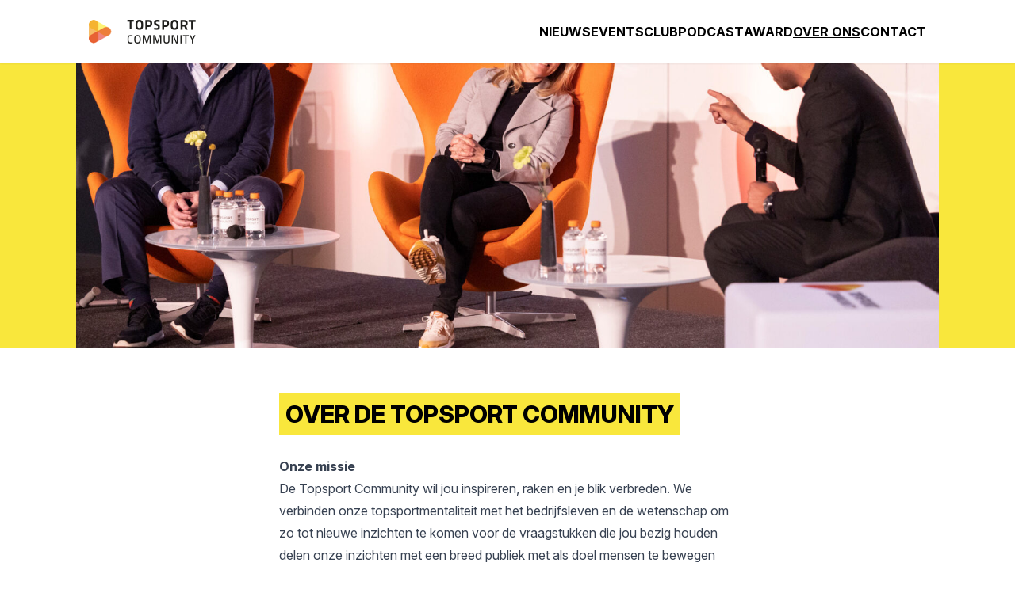

--- FILE ---
content_type: text/html; charset=UTF-8
request_url: https://topsportcommunity.nl/over-ons
body_size: 10512
content:
<!DOCTYPE html>
<html xmlns="http://www.w3.org/1999/xhtml" lang="nl-NL" class="scroll-smooth scroll-pt-24">
<head>

	<meta charset="utf-8" />
<meta name="viewport" content="width=device-width" />

<link rel="apple-touch-icon" sizes="76x76" href="/apple-touch-icon.png">
<link rel="icon" type="image/png" sizes="32x32" href="/favicon-32x32.png">
<link rel="icon" type="image/png" sizes="16x16" href="/favicon-16x16.png">
<link rel="mask-icon" href="/website_icon.svg" color="#f9e73c">

<link rel="home" href="https://topsportcommunity.nl/" />
<link href="/css/topsport.css?v=166731" rel="stylesheet">

<script defer src="/js/alpine.min.js"></script>

<meta name="google-site-verification" content="Xl5Pz3tEPg4lDwKjNS3UVexGBzKiduHfqbWcikLh0JE" />

<script defer data-domain="topsportcommunity.nl" src="https://plausible.hpxls.nl/js/script.js"></script>


    <title>Over de topsport community | Topsport Community</title>

    <meta name="description" content="De Topsport Community faciliteert en stimuleert kennisdeling tussen topsport en bedrijfsleven met als doel door verschillende inzichten samen te bouwen aan een samenleving waar structureel teamsucces en vooruitgang geboekt wordt." />

    <meta property="og:description" content="De Topsport Community faciliteert en stimuleert kennisdeling tussen topsport en bedrijfsleven met als doel door verschillende inzichten samen te bouwen aan een samenleving waar structureel teamsucces en vooruitgang geboekt wordt." />

    <meta property="og:type" content="website" />

    
        <meta property="og:image" content="https://topsportcommunity.storage.hpxls.nl/uploads/_social/GSH.jpg" />

    
    <meta property="og:url" content="https://topsportcommunity.nl/over-ons" />
    <meta property="og:title" content="Over de topsport community - Topsport Community" />


</head>

<body class="scroll-pt-20">

	
    
    <nav class="fixed top-0 left-0 z-50 hidden w-full bg-white shadow-sm xl:block">

    
    <div class="flex flex-row items-center justify-between w-full px-28 2xl:mx-auto 2xl:container">

        <a href="https://topsportcommunity.nl/">

            <img src="/images/logo_topsportcommunity.png" width="135" height="30" srcset="/images/logo_topsportcommunity.png 1x, /images/logo_topsportcommunity@2x.png 2x" alt="Topsport Community" />

        </a>

        <div class="flex flex-row items-center justify-end h-20 gap-8">

            
                <a href="/activiteiten ">

                    <span class="font-sans antialiased font-bold uppercase whitespace-nowrap hover:underline ">Nieuws</span>

                </a>

            
                <a href="/events ">

                    <span class="font-sans antialiased font-bold uppercase whitespace-nowrap hover:underline ">Events</span>

                </a>

            
                <a href="/club ">

                    <span class="font-sans antialiased font-bold uppercase whitespace-nowrap hover:underline ">Club</span>

                </a>

            
                <a href="/nieuwe-podcast ">

                    <span class="font-sans antialiased font-bold uppercase whitespace-nowrap hover:underline ">Podcast</span>

                </a>

            
                <a href="/award ">

                    <span class="font-sans antialiased font-bold uppercase whitespace-nowrap hover:underline ">Award</span>

                </a>

            
                <a href="/over-ons ">

                    <span class="font-sans antialiased font-bold uppercase whitespace-nowrap hover:underline underline">Over ons</span>

                </a>

            
                <a href="/contact-ons ">

                    <span class="font-sans antialiased font-bold uppercase whitespace-nowrap hover:underline ">Contact</span>

                </a>

            
        </div>

    </div>

</nav>

<div class="absolute top-0 left-0 z-50 w-full xl:hidden">

    <a href="https://topsportcommunity.nl/" class="absolute top-7 left-6">

        <img src="/images/logo_topsportcommunity_mobile.png" width="86" height="80" />

    </a>

    <button class="absolute flex flex-row items-center justify-center w-12 outline-none appearance-none bg-primary h-11 top-12 right-8" id="menuOpen">

        <svg width="30" height="21"><g fill="#000" fill-rule="nonzero"><path d="M0 19h30v2H0zM0 9h30v2H0zM0 0h30v2H0z"/></g></svg>

    </button>

        

</div>

<div class="fixed top-0 left-0 z-50 hidden w-full h-full bg-primary xl:hidden" id="menuMobile">

    <a href="https://topsportcommunity.nl/" class="absolute top-7 left-6">

        <img src="/images/logo_topsportcommunity_mobile.png" width="86" height="80" />

    </a>

    <button class="absolute flex flex-row items-center justify-center w-12 outline-none appearance-none bg-primary h-11 top-12 right-8" id="menuClose">

        <svg width="30" height="21"><g fill="#000" fill-rule="nonzero"><path d="M0 19h30v2H0zM0 9h30v2H0zM0 0h30v2H0z"/></g></svg>

    </button>

    <div class="z-50 flex flex-col items-center justify-center w-full h-full gap-8 bg-primary">

        
            <a href="/activiteiten"  class="text-xl font-bold ">Nieuws</a>

        
            <a href="/events"  class="text-xl font-bold ">Events</a>

        
            <a href="/club"  class="text-xl font-bold ">Club</a>

        
            <a href="/nieuwe-podcast"  class="text-xl font-bold ">Podcast</a>

        
            <a href="/award"  class="text-xl font-bold ">Award</a>

        
            <a href="/over-ons"  class="text-xl font-bold underline">Over ons</a>

        
            <a href="/contact-ons"  class="text-xl font-bold ">Contact</a>

        
    </div>

</div>


    
    <div class="relative z-40 w-full bg-white">


	
				<figure class="relative w-full xl:pt-20 bg-primary">

			<div class="w-full mx-auto xl:px-24 2xl:container">

				<div class="w-full h-[50vh] relative">

					<img src="https://topsportcommunity.storage.hpxls.nl/uploads/_header/GSH.jpg" class="absolute top-0 left-0 object-cover object-center w-full h-full" />

				</div>
			
			</div>

		</figure>

		

    <section class="flex flex-col items-start justify-start w-full max-w-3xl p-8 mx-auto bg-white xl:pt-16 xl:px-24">

        <h2 class="font-extrabold text-3xl leading-[1.3] uppercase">

            <span class="p-2 text-black bg-primary box-decoration-clone">Over de topsport community</span>

        </h2>
        
        <div class="mt-8 prose-default">

            <h3><strong>Onze missie</strong></h3><p>De Topsport Community wil jou inspireren, raken en je blik verbreden. We verbinden onze topsportmentaliteit met het bedrijfsleven en de wetenschap om zo tot nieuwe inzichten te komen voor de vraagstukken die jou bezig houden delen onze inzichten met een breed publiek met als doel mensen te bewegen het maximale uit zichzelf te halen. We zijn ervan overtuigd dat wanneer mensen het beste uit zichzelf halen, ze ook meer voor de ander willen én kunnen betekenen. Zo helpen we jou een waardevolle bijdrage te leveren aan jouw omgeving en brengen we met elkaar onze samenleving verder.</p><p>De Topsport Community brengt jou verder!</p><h3><br>&nbsp;</h3><h3><strong>Onze visie</strong><br>&nbsp;</h3><p>Om topprestaties te kunnen leveren is expertise nodig. Het samenbrengen en delen van expertise uit diverse high performance werelden leidt tot nieuwe inzichten, effectieve strategieën en betere resultaten voor het individu, een organisatie en de samenleving.</p><p>In 2000 werd Pieter van den Hoogenband Olympisch kampioen op het Koningsnummer: de 100 meter vrije slag. Hij zwom de perfecte race en verbrak het wereldrecord. Een prestatie van het hoogste niveau.</p><p>Om deze topprestatie te kunnen leveren gebruikte Pieter expertise van buitenaf om tot nieuwe inzichten te komen. Hij bracht experts uit andere sporten, de wetenschap en het bedrijfsleven bij elkaar om hun expertise te delen met slechts één doel: Pieter optimaal laten presteren.</p><h3><br>&nbsp;</h3><h3><strong>Onze organisatie</strong><br>&nbsp;</h3><p>De Topsport Community is een onafhankelijke stichting die gesteund wordt door partners. Stichting Topsport Community bestaat uit een operationeel team en wordt bestuurd door een Dagelijks Bestuur. Dit bestuur wordt gecontroleerd door de Raad van Toezicht.</p><h4><strong>Bestuur</strong></h4><p>Pieter van den Hoogenband • Voorzitter<br>Daniel Casalod • Penningmeester en secretaris<br>Colette Cloosterman-van Eerd • Algemeen lid<br>Gert-Jan Meppelink • Algemeen lid<br>Richard Bruens • Algemeen lid<br>Marion van Happen • Algemeen lid</p><h4><strong>Raad van Toezicht</strong></h4><p>Wietze Reehoorn • Voorzitter<br>Jan Albers<br>Margriet Sitskoorn<br>Jacco Verhaeren<br>Hanne Jesca Bax<br>&nbsp;</p><h4><strong>Nevenfuncties</strong></h4><p>Het overzicht van de nevenfuncties van het bestuur en de leden van de Raad van Toezicht staat <a href="https://docs.google.com/document/d/1DJPH5cZOsH_QnW94QSGKVH7izT1hwcZLTZwZH_enW-U/edit?usp=sharing" target="_blank" rel="noopener noreferrer">hier »</a></p>

        </div>
        
                        
    </section>



	</div>

	<footer class="w-full">

		<div class="relative w-full px-0 py-8 lg:py-12 lg:px-16 xl:px-24 bg-primary">

			<div class="relative flex flex-col items-start justify-between w-full gap-12 px-8 lg:px-16 lg:gap-0 lg:flex-row 2xl:mx-auto 2xl:container">

								<div class="flex flex-col items-start justify-start gap-4">

					<span class="text-2xl font-bold leading-none uppercase">Volg ons</span>

					<div class="flex flex-row items-center justify-start gap-2">

						<a href="https://www.linkedin.com/company/topsport-community/" rel="nofollow" target="_blank" class="flex flex-row items-center justify-center w-10 h-10 bg-white rounded-full">
						
							<svg width="16" height="17" xmlns:xlink="http://www.w3.org/1999/xlink"><image x="10" y="9.5" width="20" height="20" xlink:href="[data-uri]" transform="translate(-12 -11)" fill="none" fill-rule="evenodd"/></svg>
						
						</a>

						<a href="https://www.instagram.com/topsportcommunity/" rel="nofollow" target="_blank" class="flex flex-row items-center justify-center w-10 h-10 bg-white rounded-full">
						
							<svg width="18" height="17" xmlns:xlink="http://www.w3.org/1999/xlink"><image x="60" y="10" width="20" height="20" xlink:href="[data-uri]" transform="translate(-61 -12)" fill="none" fill-rule="evenodd"/></svg>
						
						</a>

						<a href="https://www.facebook.com/topsportcommunity" rel="nofollow" target="_blank" class="flex flex-row items-center justify-center w-10 h-10 bg-white rounded-full">
						
							<svg width="17" height="18" xmlns:xlink="http://www.w3.org/1999/xlink"><image x="110" y="10" width="20" height="20" xlink:href="[data-uri]" transform="translate(-111 -11)" fill="none" fill-rule="evenodd"/></svg>
						
						</a>

						
						<a href="https://www.youtube.com/channel/UClpKlXvQeGHfTWfXufhu0RA" rel="nofollow" target="_blank" class="flex flex-row items-center justify-center w-10 h-10 bg-white rounded-full">
						
							<svg width="18" height="13" xmlns:xlink="http://www.w3.org/1999/xlink"><image x="210" y="10" width="20" height="20" xlink:href="[data-uri]" transform="translate(-211 -14)" fill="none" fill-rule="evenodd"/></svg>
						
						</a>																									

					</div>

				</div>

								<div class="flex flex-col items-start justify-start gap-4">

					<span class="text-2xl font-bold leading-none uppercase">Ontvang nieuwsbrief</span>

					<div class="flex flex-col items-start justify-start w-full gap-3 lg:max-w-md">

						<form method="post" class="flex relative overflow-hidden flex-col items-start justify-start w-full xl:flex-row" action="https://fc98e98a.sibforms.com/serve/[base64]" accept-charset="utf-8">

							<input type="text" name="email_address_check" value="" class="absolute -top-32">
							<input type="hidden" name="locale" value="en">
							<input type="hidden" name="html_type" value="simple">
                    		<input type="checkbox" class="absolute -top-32" value="1" id="OPT_IN" name="OPT_IN" />

							<input class="w-full h-10 px-3 font-sans bg-white outline-none appearance-none" name="EMAIL" type="email" />
							<input class="w-full h-10 px-3 font-bold text-white bg-black outline-none appearance-none" type="submit" value="AANMELDEN »" />

						</form>

						<p class="text-[10px] leading-[1]">Bij het aanmelden van de nieuwsbrief gaat u akkoord met het verwerken van uw persoonsgegevens. Check daarom regelmatig <a class="hover:underline" href="https://topsportcommunity.nl/privacy">deze privacyverklaring</a> voor een mogelijke update.</p>																	
					</div>

				</div>

			</div>

		</div>

		<div class="flex flex-row flex-wrap items-center justify-center w-full gap-2 px-8 py-8 bg-white xl:px-16">

    
        <a class="" target="_blank" href="https://www.eiffel.nl/">

            <img class="max-w-[70px] h-auto sm:max-w-[120px]" src="https://topsportcommunity.storage.hpxls.nl/uploads/eiffel_2025.png" />

        </a>

    
        <a class="" target="_blank" href="http://www.gembenelux.com">

            <img class="max-w-[70px] h-auto sm:max-w-[120px]" src="https://topsportcommunity.storage.hpxls.nl/uploads/Supporter_Gilde.png" />

        </a>

    
        <a class="" target="_blank" href="https://headfirst.group">

            <img class="max-w-[70px] h-auto sm:max-w-[120px]" src="https://topsportcommunity.storage.hpxls.nl/uploads/supportheadfirst.png" />

        </a>

    
        <a class="" target="_blank" href="https://www.jumbo.com/">

            <img class="max-w-[70px] h-auto sm:max-w-[120px]" src="https://topsportcommunity.storage.hpxls.nl/uploads/supporter_jumbo.png" />

        </a>

    
        <a class="" target="_blank" href="https://www.vanlanschotkempen.com">

            <img class="max-w-[70px] h-auto sm:max-w-[120px]" src="https://topsportcommunity.storage.hpxls.nl/uploads/Supporter_VLK.png" />

        </a>

    
        <a class="" target="_blank" href="https://udenhout.nl">

            <img class="max-w-[70px] h-auto sm:max-w-[120px]" src="https://topsportcommunity.storage.hpxls.nl/uploads/volkswagen_24.png" />

        </a>

    
        <a class="" target="_blank" href="https://www.sportploegvoordeeeuw.nl/">

            <img class="max-w-[70px] h-auto sm:max-w-[120px]" src="https://topsportcommunity.storage.hpxls.nl/uploads/Supporter_SVDE.png" />

        </a>

    
</div>		

		<div class="flex flex-col sm:flex-row items-center justify-center w-full gap-6 py-4 bg-[#F5F5F5]">

			<a href="https://topsportcommunity.nl/privacy" class="text-xs font-light uppercase hover:underline">Privacy statement</a>
			<a href="https://topsportcommunity.nl/cookies" class="text-xs font-light uppercase hover:underline">Cookies</a>
			<a href="https://topsportcommunity.nl/word-partner" class="text-xs font-light uppercase hover:underline">Word partner!</a>

		</div>

	</footer>

    <script src="https://unpkg.com/packery@2/dist/packery.pkgd.min.js"></script>

<script>const menuOpen = document.getElementById("menuOpen");
    const menuClose = document.getElementById("menuClose");
    const menuMobile = document.getElementById("menuMobile");

    menuOpen.addEventListener("click",function(){

        menuMobile.classList.remove("hidden");

    });

    menuClose.addEventListener("click",function(){

        menuMobile.classList.add("hidden")

    });</script><script defer src="https://static.cloudflareinsights.com/beacon.min.js/vcd15cbe7772f49c399c6a5babf22c1241717689176015" integrity="sha512-ZpsOmlRQV6y907TI0dKBHq9Md29nnaEIPlkf84rnaERnq6zvWvPUqr2ft8M1aS28oN72PdrCzSjY4U6VaAw1EQ==" data-cf-beacon='{"version":"2024.11.0","token":"c068970f42e6409b8c233f8969d97324","r":1,"server_timing":{"name":{"cfCacheStatus":true,"cfEdge":true,"cfExtPri":true,"cfL4":true,"cfOrigin":true,"cfSpeedBrain":true},"location_startswith":null}}' crossorigin="anonymous"></script>
</body>
</html>


--- FILE ---
content_type: text/css
request_url: https://topsportcommunity.nl/css/topsport.css?v=166731
body_size: 10155
content:
@import url('https://fonts.googleapis.com/css2?family=Inter:ital,opsz,wght@0,14..32,100..900;1,14..32,100..900&display=swap');

/*
! tailwindcss v3.2.4 | MIT License | https://tailwindcss.com
*/

/*
1. Prevent padding and border from affecting element width. (https://github.com/mozdevs/cssremedy/issues/4)
2. Allow adding a border to an element by just adding a border-width. (https://github.com/tailwindcss/tailwindcss/pull/116)
*/

*,
::before,
::after {
  box-sizing: border-box;
  /* 1 */
  border-width: 0;
  /* 2 */
  border-style: solid;
  /* 2 */
  border-color: #e5e7eb;
  /* 2 */
}

::before,
::after {
  --tw-content: '';
}

/*
1. Use a consistent sensible line-height in all browsers.
2. Prevent adjustments of font size after orientation changes in iOS.
3. Use a more readable tab size.
4. Use the user's configured `sans` font-family by default.
5. Use the user's configured `sans` font-feature-settings by default.
*/

html {
  line-height: 1.5;
  /* 1 */
  -webkit-text-size-adjust: 100%;
  /* 2 */
  -moz-tab-size: 4;
  /* 3 */
  -o-tab-size: 4;
     tab-size: 4;
  /* 3 */
  font-family: Inter, sans-serif;
  /* 4 */
  font-feature-settings: normal;
  /* 5 */
}

/*
1. Remove the margin in all browsers.
2. Inherit line-height from `html` so users can set them as a class directly on the `html` element.
*/

body {
  margin: 0;
  /* 1 */
  line-height: inherit;
  /* 2 */
}

/*
1. Add the correct height in Firefox.
2. Correct the inheritance of border color in Firefox. (https://bugzilla.mozilla.org/show_bug.cgi?id=190655)
3. Ensure horizontal rules are visible by default.
*/

hr {
  height: 0;
  /* 1 */
  color: inherit;
  /* 2 */
  border-top-width: 1px;
  /* 3 */
}

/*
Add the correct text decoration in Chrome, Edge, and Safari.
*/

abbr:where([title]) {
  -webkit-text-decoration: underline dotted;
          text-decoration: underline dotted;
}

/*
Remove the default font size and weight for headings.
*/

h1,
h2,
h3,
h4,
h5,
h6 {
  font-size: inherit;
  font-weight: inherit;
}

/*
Reset links to optimize for opt-in styling instead of opt-out.
*/

a {
  color: inherit;
  text-decoration: inherit;
}

/*
Add the correct font weight in Edge and Safari.
*/

b,
strong {
  font-weight: bolder;
}

/*
1. Use the user's configured `mono` font family by default.
2. Correct the odd `em` font sizing in all browsers.
*/

code,
kbd,
samp,
pre {
  font-family: ui-monospace, SFMono-Regular, Menlo, Monaco, Consolas, "Liberation Mono", "Courier New", monospace;
  /* 1 */
  font-size: 1em;
  /* 2 */
}

/*
Add the correct font size in all browsers.
*/

small {
  font-size: 80%;
}

/*
Prevent `sub` and `sup` elements from affecting the line height in all browsers.
*/

sub,
sup {
  font-size: 75%;
  line-height: 0;
  position: relative;
  vertical-align: baseline;
}

sub {
  bottom: -0.25em;
}

sup {
  top: -0.5em;
}

/*
1. Remove text indentation from table contents in Chrome and Safari. (https://bugs.chromium.org/p/chromium/issues/detail?id=999088, https://bugs.webkit.org/show_bug.cgi?id=201297)
2. Correct table border color inheritance in all Chrome and Safari. (https://bugs.chromium.org/p/chromium/issues/detail?id=935729, https://bugs.webkit.org/show_bug.cgi?id=195016)
3. Remove gaps between table borders by default.
*/

table {
  text-indent: 0;
  /* 1 */
  border-color: inherit;
  /* 2 */
  border-collapse: collapse;
  /* 3 */
}

/*
1. Change the font styles in all browsers.
2. Remove the margin in Firefox and Safari.
3. Remove default padding in all browsers.
*/

button,
input,
optgroup,
select,
textarea {
  font-family: inherit;
  /* 1 */
  font-size: 100%;
  /* 1 */
  font-weight: inherit;
  /* 1 */
  line-height: inherit;
  /* 1 */
  color: inherit;
  /* 1 */
  margin: 0;
  /* 2 */
  padding: 0;
  /* 3 */
}

/*
Remove the inheritance of text transform in Edge and Firefox.
*/

button,
select {
  text-transform: none;
}

/*
1. Correct the inability to style clickable types in iOS and Safari.
2. Remove default button styles.
*/

button,
[type='button'],
[type='reset'],
[type='submit'] {
  -webkit-appearance: button;
  /* 1 */
  background-color: transparent;
  /* 2 */
  background-image: none;
  /* 2 */
}

/*
Use the modern Firefox focus style for all focusable elements.
*/

:-moz-focusring {
  outline: auto;
}

/*
Remove the additional `:invalid` styles in Firefox. (https://github.com/mozilla/gecko-dev/blob/2f9eacd9d3d995c937b4251a5557d95d494c9be1/layout/style/res/forms.css#L728-L737)
*/

:-moz-ui-invalid {
  box-shadow: none;
}

/*
Add the correct vertical alignment in Chrome and Firefox.
*/

progress {
  vertical-align: baseline;
}

/*
Correct the cursor style of increment and decrement buttons in Safari.
*/

::-webkit-inner-spin-button,
::-webkit-outer-spin-button {
  height: auto;
}

/*
1. Correct the odd appearance in Chrome and Safari.
2. Correct the outline style in Safari.
*/

[type='search'] {
  -webkit-appearance: textfield;
  /* 1 */
  outline-offset: -2px;
  /* 2 */
}

/*
Remove the inner padding in Chrome and Safari on macOS.
*/

::-webkit-search-decoration {
  -webkit-appearance: none;
}

/*
1. Correct the inability to style clickable types in iOS and Safari.
2. Change font properties to `inherit` in Safari.
*/

::-webkit-file-upload-button {
  -webkit-appearance: button;
  /* 1 */
  font: inherit;
  /* 2 */
}

/*
Add the correct display in Chrome and Safari.
*/

summary {
  display: list-item;
}

/*
Removes the default spacing and border for appropriate elements.
*/

blockquote,
dl,
dd,
h1,
h2,
h3,
h4,
h5,
h6,
hr,
figure,
p,
pre {
  margin: 0;
}

fieldset {
  margin: 0;
  padding: 0;
}

legend {
  padding: 0;
}

ol,
ul,
menu {
  list-style: none;
  margin: 0;
  padding: 0;
}

/*
Prevent resizing textareas horizontally by default.
*/

textarea {
  resize: vertical;
}

/*
1. Reset the default placeholder opacity in Firefox. (https://github.com/tailwindlabs/tailwindcss/issues/3300)
2. Set the default placeholder color to the user's configured gray 400 color.
*/

input::-moz-placeholder, textarea::-moz-placeholder {
  opacity: 1;
  /* 1 */
  color: #9ca3af;
  /* 2 */
}

input::placeholder,
textarea::placeholder {
  opacity: 1;
  /* 1 */
  color: #9ca3af;
  /* 2 */
}

/*
Set the default cursor for buttons.
*/

button,
[role="button"] {
  cursor: pointer;
}

/*
Make sure disabled buttons don't get the pointer cursor.
*/

:disabled {
  cursor: default;
}

/*
1. Make replaced elements `display: block` by default. (https://github.com/mozdevs/cssremedy/issues/14)
2. Add `vertical-align: middle` to align replaced elements more sensibly by default. (https://github.com/jensimmons/cssremedy/issues/14#issuecomment-634934210)
   This can trigger a poorly considered lint error in some tools but is included by design.
*/

img,
svg,
video,
canvas,
audio,
iframe,
embed,
object {
  display: block;
  /* 1 */
  vertical-align: middle;
  /* 2 */
}

/*
Constrain images and videos to the parent width and preserve their intrinsic aspect ratio. (https://github.com/mozdevs/cssremedy/issues/14)
*/

img,
video {
  max-width: 100%;
  height: auto;
}

/* Make elements with the HTML hidden attribute stay hidden by default */

[hidden] {
  display: none;
}

*, ::before, ::after{
  --tw-border-spacing-x: 0;
  --tw-border-spacing-y: 0;
  --tw-translate-x: 0;
  --tw-translate-y: 0;
  --tw-rotate: 0;
  --tw-skew-x: 0;
  --tw-skew-y: 0;
  --tw-scale-x: 1;
  --tw-scale-y: 1;
  --tw-pan-x:  ;
  --tw-pan-y:  ;
  --tw-pinch-zoom:  ;
  --tw-scroll-snap-strictness: proximity;
  --tw-ordinal:  ;
  --tw-slashed-zero:  ;
  --tw-numeric-figure:  ;
  --tw-numeric-spacing:  ;
  --tw-numeric-fraction:  ;
  --tw-ring-inset:  ;
  --tw-ring-offset-width: 0px;
  --tw-ring-offset-color: #fff;
  --tw-ring-color: rgb(59 130 246 / 0.5);
  --tw-ring-offset-shadow: 0 0 #0000;
  --tw-ring-shadow: 0 0 #0000;
  --tw-shadow: 0 0 #0000;
  --tw-shadow-colored: 0 0 #0000;
  --tw-blur:  ;
  --tw-brightness:  ;
  --tw-contrast:  ;
  --tw-grayscale:  ;
  --tw-hue-rotate:  ;
  --tw-invert:  ;
  --tw-saturate:  ;
  --tw-sepia:  ;
  --tw-drop-shadow:  ;
  --tw-backdrop-blur:  ;
  --tw-backdrop-brightness:  ;
  --tw-backdrop-contrast:  ;
  --tw-backdrop-grayscale:  ;
  --tw-backdrop-hue-rotate:  ;
  --tw-backdrop-invert:  ;
  --tw-backdrop-opacity:  ;
  --tw-backdrop-saturate:  ;
  --tw-backdrop-sepia:  ;
}

::backdrop{
  --tw-border-spacing-x: 0;
  --tw-border-spacing-y: 0;
  --tw-translate-x: 0;
  --tw-translate-y: 0;
  --tw-rotate: 0;
  --tw-skew-x: 0;
  --tw-skew-y: 0;
  --tw-scale-x: 1;
  --tw-scale-y: 1;
  --tw-pan-x:  ;
  --tw-pan-y:  ;
  --tw-pinch-zoom:  ;
  --tw-scroll-snap-strictness: proximity;
  --tw-ordinal:  ;
  --tw-slashed-zero:  ;
  --tw-numeric-figure:  ;
  --tw-numeric-spacing:  ;
  --tw-numeric-fraction:  ;
  --tw-ring-inset:  ;
  --tw-ring-offset-width: 0px;
  --tw-ring-offset-color: #fff;
  --tw-ring-color: rgb(59 130 246 / 0.5);
  --tw-ring-offset-shadow: 0 0 #0000;
  --tw-ring-shadow: 0 0 #0000;
  --tw-shadow: 0 0 #0000;
  --tw-shadow-colored: 0 0 #0000;
  --tw-blur:  ;
  --tw-brightness:  ;
  --tw-contrast:  ;
  --tw-grayscale:  ;
  --tw-hue-rotate:  ;
  --tw-invert:  ;
  --tw-saturate:  ;
  --tw-sepia:  ;
  --tw-drop-shadow:  ;
  --tw-backdrop-blur:  ;
  --tw-backdrop-brightness:  ;
  --tw-backdrop-contrast:  ;
  --tw-backdrop-grayscale:  ;
  --tw-backdrop-hue-rotate:  ;
  --tw-backdrop-invert:  ;
  --tw-backdrop-opacity:  ;
  --tw-backdrop-saturate:  ;
  --tw-backdrop-sepia:  ;
}

.container{
  width: 100%;
}

@media (min-width: 640px){
  .container{
    max-width: 640px;
  }
}

@media (min-width: 768px){
  .container{
    max-width: 768px;
  }
}

@media (min-width: 1024px){
  .container{
    max-width: 1024px;
  }
}

@media (min-width: 1280px){
  .container{
    max-width: 1280px;
  }
}

@media (min-width: 1536px){
  .container{
    max-width: 1536px;
  }
}

.prose{
  color: var(--tw-prose-body);
  max-width: 65ch;
}

.prose :where([class~="lead"]):not(:where([class~="not-prose"] *)){
  color: var(--tw-prose-lead);
  font-size: 1.25em;
  line-height: 1.6;
  margin-top: 1.2em;
  margin-bottom: 1.2em;
}

.prose :where(a):not(:where([class~="not-prose"] *)){
  color: var(--tw-prose-links);
  text-decoration: underline;
  font-weight: 500;
}

.prose :where(strong):not(:where([class~="not-prose"] *)){
  color: var(--tw-prose-bold);
  font-weight: 600;
}

.prose :where(a strong):not(:where([class~="not-prose"] *)){
  color: inherit;
}

.prose :where(blockquote strong):not(:where([class~="not-prose"] *)){
  color: inherit;
}

.prose :where(thead th strong):not(:where([class~="not-prose"] *)){
  color: inherit;
}

.prose :where(ol):not(:where([class~="not-prose"] *)){
  list-style-type: decimal;
  margin-top: 1.25em;
  margin-bottom: 1.25em;
  padding-left: 1.625em;
}

.prose :where(ol[type="A"]):not(:where([class~="not-prose"] *)){
  list-style-type: upper-alpha;
}

.prose :where(ol[type="a"]):not(:where([class~="not-prose"] *)){
  list-style-type: lower-alpha;
}

.prose :where(ol[type="A" s]):not(:where([class~="not-prose"] *)){
  list-style-type: upper-alpha;
}

.prose :where(ol[type="a" s]):not(:where([class~="not-prose"] *)){
  list-style-type: lower-alpha;
}

.prose :where(ol[type="I"]):not(:where([class~="not-prose"] *)){
  list-style-type: upper-roman;
}

.prose :where(ol[type="i"]):not(:where([class~="not-prose"] *)){
  list-style-type: lower-roman;
}

.prose :where(ol[type="I" s]):not(:where([class~="not-prose"] *)){
  list-style-type: upper-roman;
}

.prose :where(ol[type="i" s]):not(:where([class~="not-prose"] *)){
  list-style-type: lower-roman;
}

.prose :where(ol[type="1"]):not(:where([class~="not-prose"] *)){
  list-style-type: decimal;
}

.prose :where(ul):not(:where([class~="not-prose"] *)){
  list-style-type: disc;
  margin-top: 1.25em;
  margin-bottom: 1.25em;
  padding-left: 1.625em;
}

.prose :where(ol > li):not(:where([class~="not-prose"] *))::marker{
  font-weight: 400;
  color: var(--tw-prose-counters);
}

.prose :where(ul > li):not(:where([class~="not-prose"] *))::marker{
  color: var(--tw-prose-bullets);
}

.prose :where(hr):not(:where([class~="not-prose"] *)){
  border-color: var(--tw-prose-hr);
  border-top-width: 1px;
  margin-top: 3em;
  margin-bottom: 3em;
}

.prose :where(blockquote):not(:where([class~="not-prose"] *)){
  font-weight: 500;
  font-style: italic;
  color: var(--tw-prose-quotes);
  border-left-width: 0.25rem;
  border-left-color: var(--tw-prose-quote-borders);
  quotes: "\201C""\201D""\2018""\2019";
  margin-top: 1.6em;
  margin-bottom: 1.6em;
  padding-left: 1em;
}

.prose :where(blockquote p:first-of-type):not(:where([class~="not-prose"] *))::before{
  content: open-quote;
}

.prose :where(blockquote p:last-of-type):not(:where([class~="not-prose"] *))::after{
  content: close-quote;
}

.prose :where(h1):not(:where([class~="not-prose"] *)){
  color: var(--tw-prose-headings);
  font-weight: 800;
  font-size: 2.25em;
  margin-top: 0;
  margin-bottom: 0.8888889em;
  line-height: 1.1111111;
}

.prose :where(h1 strong):not(:where([class~="not-prose"] *)){
  font-weight: 900;
  color: inherit;
}

.prose :where(h2):not(:where([class~="not-prose"] *)){
  color: var(--tw-prose-headings);
  font-weight: 700;
  font-size: 1.5em;
  margin-top: 2em;
  margin-bottom: 1em;
  line-height: 1.3333333;
}

.prose :where(h2 strong):not(:where([class~="not-prose"] *)){
  font-weight: 800;
  color: inherit;
}

.prose :where(h3):not(:where([class~="not-prose"] *)){
  color: var(--tw-prose-headings);
  font-weight: 600;
  font-size: 1.25em;
  margin-top: 1.6em;
  margin-bottom: 0.6em;
  line-height: 1.6;
}

.prose :where(h3 strong):not(:where([class~="not-prose"] *)){
  font-weight: 700;
  color: inherit;
}

.prose :where(h4):not(:where([class~="not-prose"] *)){
  color: var(--tw-prose-headings);
  font-weight: 600;
  margin-top: 1.5em;
  margin-bottom: 0.5em;
  line-height: 1.5;
}

.prose :where(h4 strong):not(:where([class~="not-prose"] *)){
  font-weight: 700;
  color: inherit;
}

.prose :where(img):not(:where([class~="not-prose"] *)){
  margin-top: 2em;
  margin-bottom: 2em;
}

.prose :where(figure > *):not(:where([class~="not-prose"] *)){
  margin-top: 0;
  margin-bottom: 0;
}

.prose :where(figcaption):not(:where([class~="not-prose"] *)){
  color: var(--tw-prose-captions);
  font-size: 0.875em;
  line-height: 1.4285714;
  margin-top: 0.8571429em;
}

.prose :where(code):not(:where([class~="not-prose"] *)){
  color: var(--tw-prose-code);
  font-weight: 600;
  font-size: 0.875em;
}

.prose :where(code):not(:where([class~="not-prose"] *))::before{
  content: "`";
}

.prose :where(code):not(:where([class~="not-prose"] *))::after{
  content: "`";
}

.prose :where(a code):not(:where([class~="not-prose"] *)){
  color: inherit;
}

.prose :where(h1 code):not(:where([class~="not-prose"] *)){
  color: inherit;
}

.prose :where(h2 code):not(:where([class~="not-prose"] *)){
  color: inherit;
  font-size: 0.875em;
}

.prose :where(h3 code):not(:where([class~="not-prose"] *)){
  color: inherit;
  font-size: 0.9em;
}

.prose :where(h4 code):not(:where([class~="not-prose"] *)){
  color: inherit;
}

.prose :where(blockquote code):not(:where([class~="not-prose"] *)){
  color: inherit;
}

.prose :where(thead th code):not(:where([class~="not-prose"] *)){
  color: inherit;
}

.prose :where(pre):not(:where([class~="not-prose"] *)){
  color: var(--tw-prose-pre-code);
  background-color: var(--tw-prose-pre-bg);
  overflow-x: auto;
  font-weight: 400;
  font-size: 0.875em;
  line-height: 1.7142857;
  margin-top: 1.7142857em;
  margin-bottom: 1.7142857em;
  border-radius: 0.375rem;
  padding-top: 0.8571429em;
  padding-right: 1.1428571em;
  padding-bottom: 0.8571429em;
  padding-left: 1.1428571em;
}

.prose :where(pre code):not(:where([class~="not-prose"] *)){
  background-color: transparent;
  border-width: 0;
  border-radius: 0;
  padding: 0;
  font-weight: inherit;
  color: inherit;
  font-size: inherit;
  font-family: inherit;
  line-height: inherit;
}

.prose :where(pre code):not(:where([class~="not-prose"] *))::before{
  content: none;
}

.prose :where(pre code):not(:where([class~="not-prose"] *))::after{
  content: none;
}

.prose :where(table):not(:where([class~="not-prose"] *)){
  width: 100%;
  table-layout: auto;
  text-align: left;
  margin-top: 2em;
  margin-bottom: 2em;
  font-size: 0.875em;
  line-height: 1.7142857;
}

.prose :where(thead):not(:where([class~="not-prose"] *)){
  border-bottom-width: 1px;
  border-bottom-color: var(--tw-prose-th-borders);
}

.prose :where(thead th):not(:where([class~="not-prose"] *)){
  color: var(--tw-prose-headings);
  font-weight: 600;
  vertical-align: bottom;
  padding-right: 0.5714286em;
  padding-bottom: 0.5714286em;
  padding-left: 0.5714286em;
}

.prose :where(tbody tr):not(:where([class~="not-prose"] *)){
  border-bottom-width: 1px;
  border-bottom-color: var(--tw-prose-td-borders);
}

.prose :where(tbody tr:last-child):not(:where([class~="not-prose"] *)){
  border-bottom-width: 0;
}

.prose :where(tbody td):not(:where([class~="not-prose"] *)){
  vertical-align: baseline;
}

.prose :where(tfoot):not(:where([class~="not-prose"] *)){
  border-top-width: 1px;
  border-top-color: var(--tw-prose-th-borders);
}

.prose :where(tfoot td):not(:where([class~="not-prose"] *)){
  vertical-align: top;
}

.prose{
  --tw-prose-body: #374151;
  --tw-prose-headings: #111827;
  --tw-prose-lead: #4b5563;
  --tw-prose-links: #111827;
  --tw-prose-bold: #111827;
  --tw-prose-counters: #6b7280;
  --tw-prose-bullets: #d1d5db;
  --tw-prose-hr: #e5e7eb;
  --tw-prose-quotes: #111827;
  --tw-prose-quote-borders: #e5e7eb;
  --tw-prose-captions: #6b7280;
  --tw-prose-code: #111827;
  --tw-prose-pre-code: #e5e7eb;
  --tw-prose-pre-bg: #1f2937;
  --tw-prose-th-borders: #d1d5db;
  --tw-prose-td-borders: #e5e7eb;
  --tw-prose-invert-body: #d1d5db;
  --tw-prose-invert-headings: #fff;
  --tw-prose-invert-lead: #9ca3af;
  --tw-prose-invert-links: #fff;
  --tw-prose-invert-bold: #fff;
  --tw-prose-invert-counters: #9ca3af;
  --tw-prose-invert-bullets: #4b5563;
  --tw-prose-invert-hr: #374151;
  --tw-prose-invert-quotes: #f3f4f6;
  --tw-prose-invert-quote-borders: #374151;
  --tw-prose-invert-captions: #9ca3af;
  --tw-prose-invert-code: #fff;
  --tw-prose-invert-pre-code: #d1d5db;
  --tw-prose-invert-pre-bg: rgb(0 0 0 / 50%);
  --tw-prose-invert-th-borders: #4b5563;
  --tw-prose-invert-td-borders: #374151;
  font-size: 1rem;
  line-height: 1.75;
}

.prose :where(p):not(:where([class~="not-prose"] *)){
  margin-top: 1.25em;
  margin-bottom: 1.25em;
}

.prose :where(video):not(:where([class~="not-prose"] *)){
  margin-top: 2em;
  margin-bottom: 2em;
}

.prose :where(figure):not(:where([class~="not-prose"] *)){
  margin-top: 2em;
  margin-bottom: 2em;
}

.prose :where(li):not(:where([class~="not-prose"] *)){
  margin-top: 0.5em;
  margin-bottom: 0.5em;
}

.prose :where(ol > li):not(:where([class~="not-prose"] *)){
  padding-left: 0.375em;
}

.prose :where(ul > li):not(:where([class~="not-prose"] *)){
  padding-left: 0.375em;
}

.prose :where(.prose > ul > li p):not(:where([class~="not-prose"] *)){
  margin-top: 0.75em;
  margin-bottom: 0.75em;
}

.prose :where(.prose > ul > li > *:first-child):not(:where([class~="not-prose"] *)){
  margin-top: 1.25em;
}

.prose :where(.prose > ul > li > *:last-child):not(:where([class~="not-prose"] *)){
  margin-bottom: 1.25em;
}

.prose :where(.prose > ol > li > *:first-child):not(:where([class~="not-prose"] *)){
  margin-top: 1.25em;
}

.prose :where(.prose > ol > li > *:last-child):not(:where([class~="not-prose"] *)){
  margin-bottom: 1.25em;
}

.prose :where(ul ul, ul ol, ol ul, ol ol):not(:where([class~="not-prose"] *)){
  margin-top: 0.75em;
  margin-bottom: 0.75em;
}

.prose :where(hr + *):not(:where([class~="not-prose"] *)){
  margin-top: 0;
}

.prose :where(h2 + *):not(:where([class~="not-prose"] *)){
  margin-top: 0;
}

.prose :where(h3 + *):not(:where([class~="not-prose"] *)){
  margin-top: 0;
}

.prose :where(h4 + *):not(:where([class~="not-prose"] *)){
  margin-top: 0;
}

.prose :where(thead th:first-child):not(:where([class~="not-prose"] *)){
  padding-left: 0;
}

.prose :where(thead th:last-child):not(:where([class~="not-prose"] *)){
  padding-right: 0;
}

.prose :where(tbody td, tfoot td):not(:where([class~="not-prose"] *)){
  padding-top: 0.5714286em;
  padding-right: 0.5714286em;
  padding-bottom: 0.5714286em;
  padding-left: 0.5714286em;
}

.prose :where(tbody td:first-child, tfoot td:first-child):not(:where([class~="not-prose"] *)){
  padding-left: 0;
}

.prose :where(tbody td:last-child, tfoot td:last-child):not(:where([class~="not-prose"] *)){
  padding-right: 0;
}

.prose :where(.prose > :first-child):not(:where([class~="not-prose"] *)){
  margin-top: 0;
}

.prose :where(.prose > :last-child):not(:where([class~="not-prose"] *)){
  margin-bottom: 0;
}

.\!prose-invert{
  --tw-prose-body: var(--tw-prose-invert-body) !important;
  --tw-prose-headings: var(--tw-prose-invert-headings) !important;
  --tw-prose-lead: var(--tw-prose-invert-lead) !important;
  --tw-prose-links: var(--tw-prose-invert-links) !important;
  --tw-prose-bold: var(--tw-prose-invert-bold) !important;
  --tw-prose-counters: var(--tw-prose-invert-counters) !important;
  --tw-prose-bullets: var(--tw-prose-invert-bullets) !important;
  --tw-prose-hr: var(--tw-prose-invert-hr) !important;
  --tw-prose-quotes: var(--tw-prose-invert-quotes) !important;
  --tw-prose-quote-borders: var(--tw-prose-invert-quote-borders) !important;
  --tw-prose-captions: var(--tw-prose-invert-captions) !important;
  --tw-prose-code: var(--tw-prose-invert-code) !important;
  --tw-prose-pre-code: var(--tw-prose-invert-pre-code) !important;
  --tw-prose-pre-bg: var(--tw-prose-invert-pre-bg) !important;
  --tw-prose-th-borders: var(--tw-prose-invert-th-borders) !important;
  --tw-prose-td-borders: var(--tw-prose-invert-td-borders) !important;
}

.prose-invert{
  --tw-prose-body: var(--tw-prose-invert-body);
  --tw-prose-headings: var(--tw-prose-invert-headings);
  --tw-prose-lead: var(--tw-prose-invert-lead);
  --tw-prose-links: var(--tw-prose-invert-links);
  --tw-prose-bold: var(--tw-prose-invert-bold);
  --tw-prose-counters: var(--tw-prose-invert-counters);
  --tw-prose-bullets: var(--tw-prose-invert-bullets);
  --tw-prose-hr: var(--tw-prose-invert-hr);
  --tw-prose-quotes: var(--tw-prose-invert-quotes);
  --tw-prose-quote-borders: var(--tw-prose-invert-quote-borders);
  --tw-prose-captions: var(--tw-prose-invert-captions);
  --tw-prose-code: var(--tw-prose-invert-code);
  --tw-prose-pre-code: var(--tw-prose-invert-pre-code);
  --tw-prose-pre-bg: var(--tw-prose-invert-pre-bg);
  --tw-prose-th-borders: var(--tw-prose-invert-th-borders);
  --tw-prose-td-borders: var(--tw-prose-invert-td-borders);
}

.prose-neutral{
  --tw-prose-body: #404040;
  --tw-prose-headings: #171717;
  --tw-prose-lead: #525252;
  --tw-prose-links: #171717;
  --tw-prose-bold: #171717;
  --tw-prose-counters: #737373;
  --tw-prose-bullets: #d4d4d4;
  --tw-prose-hr: #e5e5e5;
  --tw-prose-quotes: #171717;
  --tw-prose-quote-borders: #e5e5e5;
  --tw-prose-captions: #737373;
  --tw-prose-code: #171717;
  --tw-prose-pre-code: #e5e5e5;
  --tw-prose-pre-bg: #262626;
  --tw-prose-th-borders: #d4d4d4;
  --tw-prose-td-borders: #e5e5e5;
  --tw-prose-invert-body: #d4d4d4;
  --tw-prose-invert-headings: #fff;
  --tw-prose-invert-lead: #a3a3a3;
  --tw-prose-invert-links: #fff;
  --tw-prose-invert-bold: #fff;
  --tw-prose-invert-counters: #a3a3a3;
  --tw-prose-invert-bullets: #525252;
  --tw-prose-invert-hr: #404040;
  --tw-prose-invert-quotes: #f5f5f5;
  --tw-prose-invert-quote-borders: #404040;
  --tw-prose-invert-captions: #a3a3a3;
  --tw-prose-invert-code: #fff;
  --tw-prose-invert-pre-code: #d4d4d4;
  --tw-prose-invert-pre-bg: rgb(0 0 0 / 50%);
  --tw-prose-invert-th-borders: #525252;
  --tw-prose-invert-td-borders: #404040;
}

.prose-topsport{
  --tw-prose-body: #000000;
  --tw-prose-headings: #000000;
  --tw-prose-lead: #000000;
  --tw-prose-links: #000000;
  --tw-prose-bold: #000000;
  --tw-prose-counters: #000000;
  --tw-prose-bullets: #000000;
  --tw-prose-hr: #000000;
  --tw-prose-quotes: #000000;
  --tw-prose-quote-borders: #000000;
  --tw-prose-captions: #000000;
  --tw-prose-code: #000000;
  --tw-prose-pre-code: #000000;
  --tw-prose-pre-bg: #000000;
  --tw-prose-th-borders: #000000;
  --tw-prose-td-borders: #000000;
  --tw-prose-invert-body: #FFFFFF;
  --tw-prose-invert-headings: #FFFFFF;
  --tw-prose-invert-lead: #FFFFFF;
  --tw-prose-invert-links: #FFFFFF;
  --tw-prose-invert-bold: #FFFFFF;
  --tw-prose-invert-counters: #FFFFFF;
  --tw-prose-invert-bullets: #FFFFFF;
  --tw-prose-invert-hr: #FFFFFF;
  --tw-prose-invert-quotes: #FFFFFF;
  --tw-prose-invert-quote-borders: #FFFFFF;
  --tw-prose-invert-captions: #FFFFFF;
  --tw-prose-invert-code: #FFFFFF;
  --tw-prose-invert-pre-code: #FFFFFF;
  --tw-prose-invert-pre-bg: #FFFFFF;
  --tw-prose-invert-th-borders: #FFFFFF;
  --tw-prose-invert-td-borders: #FFFFFF;
}

.pointer-events-none{
  pointer-events: none;
}

.pointer-events-auto{
  pointer-events: auto;
}

.collapse{
  visibility: collapse;
}

.fixed{
  position: fixed;
}

.absolute{
  position: absolute;
}

.relative{
  position: relative;
}

.top-0{
  top: 0px;
}

.left-0{
  left: 0px;
}

.right-0{
  right: 0px;
}

.bottom-0{
  bottom: 0px;
}

.top-7{
  top: 1.75rem;
}

.left-6{
  left: 1.5rem;
}

.top-12{
  top: 3rem;
}

.right-8{
  right: 2rem;
}

.-top-32{
  top: -8rem;
}

.left-1\/2{
  left: 50%;
}

.top-1\/2{
  top: 50%;
}

.-top-7{
  top: -1.75rem;
}

.right-5{
  right: 1.25rem;
}

.top-8{
  top: 2rem;
}

.-bottom-16{
  bottom: -4rem;
}

.-left-4{
  left: -1rem;
}

.-right-4{
  right: -1rem;
}

.-top-4{
  top: -1rem;
}

.-bottom-4{
  bottom: -1rem;
}

.bottom-8{
  bottom: 2rem;
}

.left-8{
  left: 2rem;
}

.z-50{
  z-index: 50;
}

.z-\[500\]{
  z-index: 500;
}

.z-40{
  z-index: 40;
}

.z-\[200\]{
  z-index: 200;
}

.z-20{
  z-index: 20;
}

.z-10{
  z-index: 10;
}

.order-2{
  order: 2;
}

.order-3{
  order: 3;
}

.order-1{
  order: 1;
}

.order-4{
  order: 4;
}

.col-span-full{
  grid-column: 1 / -1;
}

.m-8{
  margin: 2rem;
}

.mx-auto{
  margin-left: auto;
  margin-right: auto;
}

.my-8{
  margin-top: 2rem;
  margin-bottom: 2rem;
}

.my-4{
  margin-top: 1rem;
  margin-bottom: 1rem;
}

.mx-\[30px\]{
  margin-left: 30px;
  margin-right: 30px;
}

.mt-4{
  margin-top: 1rem;
}

.mt-6{
  margin-top: 1.5rem;
}

.mt-2{
  margin-top: 0.5rem;
}

.ml-auto{
  margin-left: auto;
}

.mt-3{
  margin-top: 0.75rem;
}

.mb-5{
  margin-bottom: 1.25rem;
}

.mt-10{
  margin-top: 2.5rem;
}

.mt-16{
  margin-top: 4rem;
}

.mb-16{
  margin-bottom: 4rem;
}

.mb-32{
  margin-bottom: 8rem;
}

.mt-8{
  margin-top: 2rem;
}

.-mt-16{
  margin-top: -4rem;
}

.mt-1{
  margin-top: 0.25rem;
}

.mb-4{
  margin-bottom: 1rem;
}

.mr-8{
  margin-right: 2rem;
}

.mr-2{
  margin-right: 0.5rem;
}

.-mt-\[17px\]{
  margin-top: -17px;
}

.-ml-\[17px\]{
  margin-left: -17px;
}

.mb-8{
  margin-bottom: 2rem;
}

.mt-auto{
  margin-top: auto;
}

.mt-5{
  margin-top: 1.25rem;
}

.mb-px{
  margin-bottom: 1px;
}

.ml-2{
  margin-left: 0.5rem;
}

.mt-7{
  margin-top: 1.75rem;
}

.ml-3{
  margin-left: 0.75rem;
}

.mt-24{
  margin-top: 6rem;
}

.-mt-52{
  margin-top: -13rem;
}

.mt-2\.5{
  margin-top: 0.625rem;
}

.ml-4{
  margin-left: 1rem;
}

.mb-10{
  margin-bottom: 2.5rem;
}

.mb-6{
  margin-bottom: 1.5rem;
}

.mt-0\.5{
  margin-top: 0.125rem;
}

.mt-0{
  margin-top: 0px;
}

.mr-auto{
  margin-right: auto;
}

.mt-\[20px\]{
  margin-top: 20px;
}

.mb-\[30px\]{
  margin-bottom: 30px;
}

.block{
  display: block;
}

.inline-block{
  display: inline-block;
}

.inline{
  display: inline;
}

.flex{
  display: flex;
}

.inline-flex{
  display: inline-flex;
}

.grid{
  display: grid;
}

.hidden{
  display: none;
}

.aspect-square{
  aspect-ratio: 1 / 1;
}

.aspect-video{
  aspect-ratio: 16 / 9;
}

.aspect-\[7\/12\]{
  aspect-ratio: 7/12;
}

.h-28{
  height: 7rem;
}

.h-auto{
  height: auto;
}

.h-full{
  height: 100%;
}

.h-32{
  height: 8rem;
}

.h-0{
  height: 0px;
}

.h-20{
  height: 5rem;
}

.h-11{
  height: 2.75rem;
}

.h-10{
  height: 2.5rem;
}

.h-24{
  height: 6rem;
}

.h-96{
  height: 24rem;
}

.h-\[30px\]{
  height: 30px;
}

.h-\[31px\]{
  height: 31px;
}

.h-36{
  height: 9rem;
}

.h-\[500px\]{
  height: 500px;
}

.h-16{
  height: 4rem;
}

.h-\[calc\(100\%-90px\)\]{
  height: calc(100% - 90px);
}

.h-\[50vh\]{
  height: 50vh;
}

.max-h-24{
  max-height: 6rem;
}

.w-full{
  width: 100%;
}

.w-32{
  width: 8rem;
}

.w-auto{
  width: auto;
}

.w-20{
  width: 5rem;
}

.w-12{
  width: 3rem;
}

.w-10{
  width: 2.5rem;
}

.w-60{
  width: 15rem;
}

.w-14{
  width: 3.5rem;
}

.w-\[calc\(100\%-400px\)\]{
  width: calc(100% - 400px);
}

.w-1\/2{
  width: 50%;
}

.w-1\/3{
  width: 33.333333%;
}

.min-w-\[280px\]{
  min-width: 280px;
}

.min-w-\[60vw\]{
  min-width: 60vw;
}

.max-w-none{
  max-width: none;
}

.max-w-3xl{
  max-width: 48rem;
}

.max-w-\[70px\]{
  max-width: 70px;
}

.max-w-lg{
  max-width: 32rem;
}

.max-w-xl{
  max-width: 36rem;
}

.max-w-\[70\%\]{
  max-width: 70%;
}

.flex-shrink-0{
  flex-shrink: 0;
}

.shrink-0{
  flex-shrink: 0;
}

.grow{
  flex-grow: 1;
}

.grow-0{
  flex-grow: 0;
}

.origin-center{
  transform-origin: center;
}

.translate-y-full{
  --tw-translate-y: 100%;
  transform: translate(var(--tw-translate-x), var(--tw-translate-y)) rotate(var(--tw-rotate)) skewX(var(--tw-skew-x)) skewY(var(--tw-skew-y)) scaleX(var(--tw-scale-x)) scaleY(var(--tw-scale-y));
}

.-translate-x-1{
  --tw-translate-x: -0.25rem;
  transform: translate(var(--tw-translate-x), var(--tw-translate-y)) rotate(var(--tw-rotate)) skewX(var(--tw-skew-x)) skewY(var(--tw-skew-y)) scaleX(var(--tw-scale-x)) scaleY(var(--tw-scale-y));
}

.rotate-90{
  --tw-rotate: 90deg;
  transform: translate(var(--tw-translate-x), var(--tw-translate-y)) rotate(var(--tw-rotate)) skewX(var(--tw-skew-x)) skewY(var(--tw-skew-y)) scaleX(var(--tw-scale-x)) scaleY(var(--tw-scale-y));
}

.scale-75{
  --tw-scale-x: .75;
  --tw-scale-y: .75;
  transform: translate(var(--tw-translate-x), var(--tw-translate-y)) rotate(var(--tw-rotate)) skewX(var(--tw-skew-x)) skewY(var(--tw-skew-y)) scaleX(var(--tw-scale-x)) scaleY(var(--tw-scale-y));
}

.transform{
  transform: translate(var(--tw-translate-x), var(--tw-translate-y)) rotate(var(--tw-rotate)) skewX(var(--tw-skew-x)) skewY(var(--tw-skew-y)) scaleX(var(--tw-scale-x)) scaleY(var(--tw-scale-y));
}

.transform-gpu{
  transform: translate3d(var(--tw-translate-x), var(--tw-translate-y), 0) rotate(var(--tw-rotate)) skewX(var(--tw-skew-x)) skewY(var(--tw-skew-y)) scaleX(var(--tw-scale-x)) scaleY(var(--tw-scale-y));
}

.snap-x{
  scroll-snap-type: x var(--tw-scroll-snap-strictness);
}

.scroll-pt-24{
  scroll-padding-top: 6rem;
}

.scroll-pt-20{
  scroll-padding-top: 5rem;
}

.appearance-none{
  -webkit-appearance: none;
     -moz-appearance: none;
          appearance: none;
}

.grid-cols-12{
  grid-template-columns: repeat(12, minmax(0, 1fr));
}

.grid-cols-1{
  grid-template-columns: repeat(1, minmax(0, 1fr));
}

.flex-row{
  flex-direction: row;
}

.flex-col{
  flex-direction: column;
}

.flex-wrap{
  flex-wrap: wrap;
}

.items-start{
  align-items: flex-start;
}

.items-end{
  align-items: flex-end;
}

.items-center{
  align-items: center;
}

.items-stretch{
  align-items: stretch;
}

.justify-start{
  justify-content: flex-start;
}

.justify-end{
  justify-content: flex-end;
}

.justify-center{
  justify-content: center;
}

.justify-between{
  justify-content: space-between;
}

.justify-evenly{
  justify-content: space-evenly;
}

.justify-items-stretch{
  justify-items: stretch;
}

.gap-8{
  gap: 2rem;
}

.gap-2{
  gap: 0.5rem;
}

.gap-12{
  gap: 3rem;
}

.gap-4{
  gap: 1rem;
}

.gap-3{
  gap: 0.75rem;
}

.gap-6{
  gap: 1.5rem;
}

.gap-1{
  gap: 0.25rem;
}

.gap-1\.5{
  gap: 0.375rem;
}

.overflow-hidden{
  overflow: hidden;
}

.overflow-visible{
  overflow: visible;
}

.overflow-x-scroll{
  overflow-x: scroll;
}

.scroll-smooth{
  scroll-behavior: smooth;
}

.whitespace-nowrap{
  white-space: nowrap;
}

.rounded-full{
  border-radius: 9999px;
}

.border{
  border-width: 1px;
}

.bg-gray-400{
  --tw-bg-opacity: 1;
  background-color: rgb(156 163 175 / var(--tw-bg-opacity));
}

.bg-white{
  --tw-bg-opacity: 1;
  background-color: rgb(255 255 255 / var(--tw-bg-opacity));
}

.bg-black{
  --tw-bg-opacity: 1;
  background-color: rgb(0 0 0 / var(--tw-bg-opacity));
}

.bg-primary{
  --tw-bg-opacity: 1;
  background-color: rgb(249 231 60 / var(--tw-bg-opacity));
}

.bg-gray-100{
  --tw-bg-opacity: 1;
  background-color: rgb(243 244 246 / var(--tw-bg-opacity));
}

.bg-black\/5{
  background-color: rgb(0 0 0 / 0.05);
}

.bg-\[\#F5F5F5\]{
  --tw-bg-opacity: 1;
  background-color: rgb(245 245 245 / var(--tw-bg-opacity));
}

.bg-\[\#0F5383\]{
  --tw-bg-opacity: 1;
  background-color: rgb(15 83 131 / var(--tw-bg-opacity));
}

.bg-\[\#000000\]{
  --tw-bg-opacity: 1;
  background-color: rgb(0 0 0 / var(--tw-bg-opacity));
}

.bg-\[\#2274B9\]{
  --tw-bg-opacity: 1;
  background-color: rgb(34 116 185 / var(--tw-bg-opacity));
}

.bg-\[\#25D366\]{
  --tw-bg-opacity: 1;
  background-color: rgb(37 211 102 / var(--tw-bg-opacity));
}

.bg-neutral-100{
  --tw-bg-opacity: 1;
  background-color: rgb(245 245 245 / var(--tw-bg-opacity));
}

.bg-neutral-400{
  --tw-bg-opacity: 1;
  background-color: rgb(163 163 163 / var(--tw-bg-opacity));
}

.bg-neutral-300{
  --tw-bg-opacity: 1;
  background-color: rgb(212 212 212 / var(--tw-bg-opacity));
}

.bg-neutral-200{
  --tw-bg-opacity: 1;
  background-color: rgb(229 229 229 / var(--tw-bg-opacity));
}

.box-decoration-clone{
  -webkit-box-decoration-break: clone;
          box-decoration-break: clone;
}

.object-contain{
  -o-object-fit: contain;
     object-fit: contain;
}

.object-cover{
  -o-object-fit: cover;
     object-fit: cover;
}

.object-right-bottom{
  -o-object-position: right bottom;
     object-position: right bottom;
}

.object-center{
  -o-object-position: center;
     object-position: center;
}

.object-bottom{
  -o-object-position: bottom;
     object-position: bottom;
}

.p-8{
  padding: 2rem;
}

.p-4{
  padding: 1rem;
}

.p-16{
  padding: 4rem;
}

.p-10{
  padding: 2.5rem;
}

.p-2\.5{
  padding: 0.625rem;
}

.p-2{
  padding: 0.5rem;
}

.p-7{
  padding: 1.75rem;
}

.px-2{
  padding-left: 0.5rem;
  padding-right: 0.5rem;
}

.px-3{
  padding-left: 0.75rem;
  padding-right: 0.75rem;
}

.py-2\.5{
  padding-top: 0.625rem;
  padding-bottom: 0.625rem;
}

.py-2{
  padding-top: 0.5rem;
  padding-bottom: 0.5rem;
}

.px-8{
  padding-left: 2rem;
  padding-right: 2rem;
}

.py-1\.5{
  padding-top: 0.375rem;
  padding-bottom: 0.375rem;
}

.py-1{
  padding-top: 0.25rem;
  padding-bottom: 0.25rem;
}

.py-4{
  padding-top: 1rem;
  padding-bottom: 1rem;
}

.px-2\.5{
  padding-left: 0.625rem;
  padding-right: 0.625rem;
}

.px-12{
  padding-left: 3rem;
  padding-right: 3rem;
}

.py-0\.5{
  padding-top: 0.125rem;
  padding-bottom: 0.125rem;
}

.py-0{
  padding-top: 0px;
  padding-bottom: 0px;
}

.px-4{
  padding-left: 1rem;
  padding-right: 1rem;
}

.px-5{
  padding-left: 1.25rem;
  padding-right: 1.25rem;
}

.py-3{
  padding-top: 0.75rem;
  padding-bottom: 0.75rem;
}

.px-28{
  padding-left: 7rem;
  padding-right: 7rem;
}

.py-8{
  padding-top: 2rem;
  padding-bottom: 2rem;
}

.px-0{
  padding-left: 0px;
  padding-right: 0px;
}

.px-6{
  padding-left: 1.5rem;
  padding-right: 1.5rem;
}

.py-6{
  padding-top: 1.5rem;
  padding-bottom: 1.5rem;
}

.pt-48{
  padding-top: 12rem;
}

.pt-8{
  padding-top: 2rem;
}

.pb-8{
  padding-bottom: 2rem;
}

.pr-5{
  padding-right: 1.25rem;
}

.pl-4{
  padding-left: 1rem;
}

.pt-16{
  padding-top: 4rem;
}

.pb-6{
  padding-bottom: 1.5rem;
}

.pr-6{
  padding-right: 1.5rem;
}

.pl-2{
  padding-left: 0.5rem;
}

.pr-2{
  padding-right: 0.5rem;
}

.pl-3{
  padding-left: 0.75rem;
}

.pb-1{
  padding-bottom: 0.25rem;
}

.pl-5{
  padding-left: 1.25rem;
}

.pr-20{
  padding-right: 5rem;
}

.pb-\[100\%\]{
  padding-bottom: 100%;
}

.pr-3{
  padding-right: 0.75rem;
}

.pt-36{
  padding-top: 9rem;
}

.pt-20{
  padding-top: 5rem;
}

.pb-64{
  padding-bottom: 16rem;
}

.pb-\[56\%\]{
  padding-bottom: 56%;
}

.pt-7{
  padding-top: 1.75rem;
}

.pb-0\.5{
  padding-bottom: 0.125rem;
}

.pb-0{
  padding-bottom: 0px;
}

.pt-10{
  padding-top: 2.5rem;
}

.pr-8{
  padding-right: 2rem;
}

.pb-32{
  padding-bottom: 8rem;
}

.text-center{
  text-align: center;
}

.font-sans{
  font-family: Inter, sans-serif;
}

.font-serif{
  font-family: Squada One, sans-serif;
}

.text-3xl{
  font-size: 1.875rem;
  line-height: 2.25rem;
}

.text-xl{
  font-size: 1.25rem;
  line-height: 1.75rem;
}

.text-\[24px\]{
  font-size: 24px;
}

.text-\[16px\]{
  font-size: 16px;
}

.text-2xl{
  font-size: 1.5rem;
  line-height: 2rem;
}

.text-4xl{
  font-size: 2.25rem;
  line-height: 2.5rem;
}

.text-base{
  font-size: 1rem;
  line-height: 1.5rem;
}

.text-lg{
  font-size: 1.125rem;
  line-height: 1.75rem;
}

.text-sm{
  font-size: 0.875rem;
  line-height: 1.25rem;
}

.text-\[10px\]{
  font-size: 10px;
}

.text-xs{
  font-size: 0.75rem;
  line-height: 1rem;
}

.text-\[20px\]{
  font-size: 20px;
}

.text-\[15px\]{
  font-size: 15px;
}

.text-\[26px\]{
  font-size: 26px;
}

.text-\[36px\]{
  font-size: 36px;
}

.text-\[17px\]{
  font-size: 17px;
}

.font-bold{
  font-weight: 700;
}

.font-extrabold{
  font-weight: 800;
}

.font-black{
  font-weight: 900;
}

.font-light{
  font-weight: 300;
}

.font-semibold{
  font-weight: 600;
}

.font-normal{
  font-weight: 400;
}

.font-\[850\]{
  font-weight: 850;
}

.uppercase{
  text-transform: uppercase;
}

.leading-\[22px\]{
  line-height: 22px;
}

.leading-\[16px\]{
  line-height: 16px;
}

.leading-none{
  line-height: 1;
}

.leading-\[1\]{
  line-height: 1;
}

.leading-\[24px\]{
  line-height: 24px;
}

.leading-\[18px\]{
  line-height: 18px;
}

.leading-\[17px\]{
  line-height: 17px;
}

.leading-\[32px\]{
  line-height: 32px;
}

.leading-snug{
  line-height: 1.375;
}

.leading-\[1\.3\]{
  line-height: 1.3;
}

.leading-\[0\.9\]{
  line-height: 0.9;
}

.leading-\[44px\]{
  line-height: 44px;
}

.text-black{
  --tw-text-opacity: 1;
  color: rgb(0 0 0 / var(--tw-text-opacity));
}

.text-white{
  --tw-text-opacity: 1;
  color: rgb(255 255 255 / var(--tw-text-opacity));
}

.text-primary{
  --tw-text-opacity: 1;
  color: rgb(249 231 60 / var(--tw-text-opacity));
}

.underline{
  text-decoration-line: underline;
}

.antialiased{
  -webkit-font-smoothing: antialiased;
  -moz-osx-font-smoothing: grayscale;
}

.opacity-5{
  opacity: 0.05;
}

.opacity-0{
  opacity: 0;
}

.shadow-sm{
  --tw-shadow: 0 1px 2px 0 rgb(0 0 0 / 0.05);
  --tw-shadow-colored: 0 1px 2px 0 var(--tw-shadow-color);
  box-shadow: var(--tw-ring-offset-shadow, 0 0 #0000), var(--tw-ring-shadow, 0 0 #0000), var(--tw-shadow);
}

.shadow-md{
  --tw-shadow: 0 4px 6px -1px rgb(0 0 0 / 0.1), 0 2px 4px -2px rgb(0 0 0 / 0.1);
  --tw-shadow-colored: 0 4px 6px -1px var(--tw-shadow-color), 0 2px 4px -2px var(--tw-shadow-color);
  box-shadow: var(--tw-ring-offset-shadow, 0 0 #0000), var(--tw-ring-shadow, 0 0 #0000), var(--tw-shadow);
}

.outline-none{
  outline: 2px solid transparent;
  outline-offset: 2px;
}

.transition-all{
  transition-property: all;
  transition-timing-function: cubic-bezier(0.4, 0, 0.2, 1);
  transition-duration: 150ms;
}

.transition-transform{
  transition-property: transform;
  transition-timing-function: cubic-bezier(0.4, 0, 0.2, 1);
  transition-duration: 150ms;
}

.duration-500{
  transition-duration: 500ms;
}

.duration-300{
  transition-duration: 300ms;
}

.ease-in-out{
  transition-timing-function: cubic-bezier(0.4, 0, 0.2, 1);
}

.prose{
  font-family: Inter, sans-serif;
  -webkit-font-smoothing: antialiased;
  -moz-osx-font-smoothing: grayscale;
}

.prose-default{
  color: var(--tw-prose-body);
  max-width: 65ch;
}

.prose-default :where([class~="lead"]):not(:where([class~="not-prose"] *)){
  color: var(--tw-prose-lead);
  font-size: 1.25em;
  line-height: 1.6;
  margin-top: 1.2em;
  margin-bottom: 1.2em;
}

.prose-default :where(a):not(:where([class~="not-prose"] *)){
  color: var(--tw-prose-links);
  text-decoration: underline;
  font-weight: 500;
}

.prose-default :where(strong):not(:where([class~="not-prose"] *)){
  color: var(--tw-prose-bold);
  font-weight: 600;
}

.prose-default :where(a strong):not(:where([class~="not-prose"] *)){
  color: inherit;
}

.prose-default :where(blockquote strong):not(:where([class~="not-prose"] *)){
  color: inherit;
}

.prose-default :where(thead th strong):not(:where([class~="not-prose"] *)){
  color: inherit;
}

.prose-default :where(ol):not(:where([class~="not-prose"] *)){
  list-style-type: decimal;
  margin-top: 1.25em;
  margin-bottom: 1.25em;
  padding-left: 1.625em;
}

.prose-default :where(ol[type="A"]):not(:where([class~="not-prose"] *)){
  list-style-type: upper-alpha;
}

.prose-default :where(ol[type="a"]):not(:where([class~="not-prose"] *)){
  list-style-type: lower-alpha;
}

.prose-default :where(ol[type="A" s]):not(:where([class~="not-prose"] *)){
  list-style-type: upper-alpha;
}

.prose-default :where(ol[type="a" s]):not(:where([class~="not-prose"] *)){
  list-style-type: lower-alpha;
}

.prose-default :where(ol[type="I"]):not(:where([class~="not-prose"] *)){
  list-style-type: upper-roman;
}

.prose-default :where(ol[type="i"]):not(:where([class~="not-prose"] *)){
  list-style-type: lower-roman;
}

.prose-default :where(ol[type="I" s]):not(:where([class~="not-prose"] *)){
  list-style-type: upper-roman;
}

.prose-default :where(ol[type="i" s]):not(:where([class~="not-prose"] *)){
  list-style-type: lower-roman;
}

.prose-default :where(ol[type="1"]):not(:where([class~="not-prose"] *)){
  list-style-type: decimal;
}

.prose-default :where(ul):not(:where([class~="not-prose"] *)){
  list-style-type: disc;
  margin-top: 1.25em;
  margin-bottom: 1.25em;
  padding-left: 1.625em;
}

.prose-default :where(ol > li):not(:where([class~="not-prose"] *))::marker{
  font-weight: 400;
  color: var(--tw-prose-counters);
}

.prose-default :where(ul > li):not(:where([class~="not-prose"] *))::marker{
  color: var(--tw-prose-bullets);
}

.prose-default :where(hr):not(:where([class~="not-prose"] *)){
  border-color: var(--tw-prose-hr);
  border-top-width: 1px;
  margin-top: 3em;
  margin-bottom: 3em;
}

.prose-default :where(blockquote):not(:where([class~="not-prose"] *)){
  font-weight: 500;
  font-style: italic;
  color: var(--tw-prose-quotes);
  border-left-width: 0.25rem;
  border-left-color: var(--tw-prose-quote-borders);
  quotes: "\201C""\201D""\2018""\2019";
  margin-top: 1.6em;
  margin-bottom: 1.6em;
  padding-left: 1em;
}

.prose-default :where(blockquote p:first-of-type):not(:where([class~="not-prose"] *))::before{
  content: open-quote;
}

.prose-default :where(blockquote p:last-of-type):not(:where([class~="not-prose"] *))::after{
  content: close-quote;
}

.prose-default :where(h1):not(:where([class~="not-prose"] *)){
  color: var(--tw-prose-headings);
  font-weight: 800;
  font-size: 2.25em;
  margin-top: 0;
  margin-bottom: 0.8888889em;
  line-height: 1.1111111;
}

.prose-default :where(h1 strong):not(:where([class~="not-prose"] *)){
  font-weight: 900;
  color: inherit;
}

.prose-default :where(h2):not(:where([class~="not-prose"] *)){
  color: var(--tw-prose-headings);
  font-weight: 700;
  font-size: 1.5em;
  margin-top: 2em;
  margin-bottom: 1em;
  line-height: 1.3333333;
}

.prose-default :where(h2 strong):not(:where([class~="not-prose"] *)){
  font-weight: 800;
  color: inherit;
}

.prose-default :where(h3):not(:where([class~="not-prose"] *)){
  color: var(--tw-prose-headings);
  font-weight: 600;
  font-size: 1.25em;
  margin-top: 1.6em;
  margin-bottom: 0.6em;
  line-height: 1.6;
}

.prose-default :where(h3 strong):not(:where([class~="not-prose"] *)){
  font-weight: 700;
  color: inherit;
}

.prose-default :where(h4):not(:where([class~="not-prose"] *)){
  color: var(--tw-prose-headings);
  font-weight: 600;
  margin-top: 1.5em;
  margin-bottom: 0.5em;
  line-height: 1.5;
}

.prose-default :where(h4 strong):not(:where([class~="not-prose"] *)){
  font-weight: 700;
  color: inherit;
}

.prose-default :where(img):not(:where([class~="not-prose"] *)){
  margin-top: 2em;
  margin-bottom: 2em;
}

.prose-default :where(figure > *):not(:where([class~="not-prose"] *)){
  margin-top: 0;
  margin-bottom: 0;
}

.prose-default :where(figcaption):not(:where([class~="not-prose"] *)){
  color: var(--tw-prose-captions);
  font-size: 0.875em;
  line-height: 1.4285714;
  margin-top: 0.8571429em;
}

.prose-default :where(code):not(:where([class~="not-prose"] *)){
  color: var(--tw-prose-code);
  font-weight: 600;
  font-size: 0.875em;
}

.prose-default :where(code):not(:where([class~="not-prose"] *))::before{
  content: "`";
}

.prose-default :where(code):not(:where([class~="not-prose"] *))::after{
  content: "`";
}

.prose-default :where(a code):not(:where([class~="not-prose"] *)){
  color: inherit;
}

.prose-default :where(h1 code):not(:where([class~="not-prose"] *)){
  color: inherit;
}

.prose-default :where(h2 code):not(:where([class~="not-prose"] *)){
  color: inherit;
  font-size: 0.875em;
}

.prose-default :where(h3 code):not(:where([class~="not-prose"] *)){
  color: inherit;
  font-size: 0.9em;
}

.prose-default :where(h4 code):not(:where([class~="not-prose"] *)){
  color: inherit;
}

.prose-default :where(blockquote code):not(:where([class~="not-prose"] *)){
  color: inherit;
}

.prose-default :where(thead th code):not(:where([class~="not-prose"] *)){
  color: inherit;
}

.prose-default :where(pre):not(:where([class~="not-prose"] *)){
  color: var(--tw-prose-pre-code);
  background-color: var(--tw-prose-pre-bg);
  overflow-x: auto;
  font-weight: 400;
  font-size: 0.875em;
  line-height: 1.7142857;
  margin-top: 1.7142857em;
  margin-bottom: 1.7142857em;
  border-radius: 0.375rem;
  padding-top: 0.8571429em;
  padding-right: 1.1428571em;
  padding-bottom: 0.8571429em;
  padding-left: 1.1428571em;
}

.prose-default :where(pre code):not(:where([class~="not-prose"] *)){
  background-color: transparent;
  border-width: 0;
  border-radius: 0;
  padding: 0;
  font-weight: inherit;
  color: inherit;
  font-size: inherit;
  font-family: inherit;
  line-height: inherit;
}

.prose-default :where(pre code):not(:where([class~="not-prose"] *))::before{
  content: none;
}

.prose-default :where(pre code):not(:where([class~="not-prose"] *))::after{
  content: none;
}

.prose-default :where(table):not(:where([class~="not-prose"] *)){
  width: 100%;
  table-layout: auto;
  text-align: left;
  margin-top: 2em;
  margin-bottom: 2em;
  font-size: 0.875em;
  line-height: 1.7142857;
}

.prose-default :where(thead):not(:where([class~="not-prose"] *)){
  border-bottom-width: 1px;
  border-bottom-color: var(--tw-prose-th-borders);
}

.prose-default :where(thead th):not(:where([class~="not-prose"] *)){
  color: var(--tw-prose-headings);
  font-weight: 600;
  vertical-align: bottom;
  padding-right: 0.5714286em;
  padding-bottom: 0.5714286em;
  padding-left: 0.5714286em;
}

.prose-default :where(tbody tr):not(:where([class~="not-prose"] *)){
  border-bottom-width: 1px;
  border-bottom-color: var(--tw-prose-td-borders);
}

.prose-default :where(tbody tr:last-child):not(:where([class~="not-prose"] *)){
  border-bottom-width: 0;
}

.prose-default :where(tbody td):not(:where([class~="not-prose"] *)){
  vertical-align: baseline;
}

.prose-default :where(tfoot):not(:where([class~="not-prose"] *)){
  border-top-width: 1px;
  border-top-color: var(--tw-prose-th-borders);
}

.prose-default :where(tfoot td):not(:where([class~="not-prose"] *)){
  vertical-align: top;
}

.prose-default{
  --tw-prose-body: #374151;
  --tw-prose-headings: #111827;
  --tw-prose-lead: #4b5563;
  --tw-prose-links: #111827;
  --tw-prose-bold: #111827;
  --tw-prose-counters: #6b7280;
  --tw-prose-bullets: #d1d5db;
  --tw-prose-hr: #e5e7eb;
  --tw-prose-quotes: #111827;
  --tw-prose-quote-borders: #e5e7eb;
  --tw-prose-captions: #6b7280;
  --tw-prose-code: #111827;
  --tw-prose-pre-code: #e5e7eb;
  --tw-prose-pre-bg: #1f2937;
  --tw-prose-th-borders: #d1d5db;
  --tw-prose-td-borders: #e5e7eb;
  --tw-prose-invert-body: #d1d5db;
  --tw-prose-invert-headings: #fff;
  --tw-prose-invert-lead: #9ca3af;
  --tw-prose-invert-links: #fff;
  --tw-prose-invert-bold: #fff;
  --tw-prose-invert-counters: #9ca3af;
  --tw-prose-invert-bullets: #4b5563;
  --tw-prose-invert-hr: #374151;
  --tw-prose-invert-quotes: #f3f4f6;
  --tw-prose-invert-quote-borders: #374151;
  --tw-prose-invert-captions: #9ca3af;
  --tw-prose-invert-code: #fff;
  --tw-prose-invert-pre-code: #d1d5db;
  --tw-prose-invert-pre-bg: rgb(0 0 0 / 50%);
  --tw-prose-invert-th-borders: #4b5563;
  --tw-prose-invert-td-borders: #374151;
  font-size: 1rem;
  line-height: 1.75;
}

.prose-default :where(p):not(:where([class~="not-prose"] *)){
  margin-top: 1.25em;
  margin-bottom: 1.25em;
}

.prose-default :where(video):not(:where([class~="not-prose"] *)){
  margin-top: 2em;
  margin-bottom: 2em;
}

.prose-default :where(figure):not(:where([class~="not-prose"] *)){
  margin-top: 2em;
  margin-bottom: 2em;
}

.prose-default :where(li):not(:where([class~="not-prose"] *)){
  margin-top: 0.5em;
  margin-bottom: 0.5em;
}

.prose-default :where(ol > li):not(:where([class~="not-prose"] *)){
  padding-left: 0.375em;
}

.prose-default :where(ul > li):not(:where([class~="not-prose"] *)){
  padding-left: 0.375em;
}

.prose-default :where(.prose > ul > li p):not(:where([class~="not-prose"] *)){
  margin-top: 0.75em;
  margin-bottom: 0.75em;
}

.prose-default :where(.prose > ul > li > *:first-child):not(:where([class~="not-prose"] *)){
  margin-top: 1.25em;
}

.prose-default :where(.prose > ul > li > *:last-child):not(:where([class~="not-prose"] *)){
  margin-bottom: 1.25em;
}

.prose-default :where(.prose > ol > li > *:first-child):not(:where([class~="not-prose"] *)){
  margin-top: 1.25em;
}

.prose-default :where(.prose > ol > li > *:last-child):not(:where([class~="not-prose"] *)){
  margin-bottom: 1.25em;
}

.prose-default :where(ul ul, ul ol, ol ul, ol ol):not(:where([class~="not-prose"] *)){
  margin-top: 0.75em;
  margin-bottom: 0.75em;
}

.prose-default :where(hr + *):not(:where([class~="not-prose"] *)){
  margin-top: 0;
}

.prose-default :where(h2 + *):not(:where([class~="not-prose"] *)){
  margin-top: 0;
}

.prose-default :where(h3 + *):not(:where([class~="not-prose"] *)){
  margin-top: 0;
}

.prose-default :where(h4 + *):not(:where([class~="not-prose"] *)){
  margin-top: 0;
}

.prose-default :where(thead th:first-child):not(:where([class~="not-prose"] *)){
  padding-left: 0;
}

.prose-default :where(thead th:last-child):not(:where([class~="not-prose"] *)){
  padding-right: 0;
}

.prose-default :where(tbody td, tfoot td):not(:where([class~="not-prose"] *)){
  padding-top: 0.5714286em;
  padding-right: 0.5714286em;
  padding-bottom: 0.5714286em;
  padding-left: 0.5714286em;
}

.prose-default :where(tbody td:first-child, tfoot td:first-child):not(:where([class~="not-prose"] *)){
  padding-left: 0;
}

.prose-default :where(tbody td:last-child, tfoot td:last-child):not(:where([class~="not-prose"] *)){
  padding-right: 0;
}

.prose-default :where(.prose > :first-child):not(:where([class~="not-prose"] *)){
  margin-top: 0;
}

.prose-default :where(.prose > :last-child):not(:where([class~="not-prose"] *)){
  margin-bottom: 0;
}

.prose-default{
  max-width: none;
  font-family: Inter, sans-serif;
  -webkit-font-smoothing: antialiased;
  -moz-osx-font-smoothing: grayscale;
}

.prose-default blockquote.quote-highlight{
  position: relative;
  width: calc(100% + 32px);
  --tw-translate-x: -1rem;
  transform: translate(var(--tw-translate-x), var(--tw-translate-y)) rotate(var(--tw-rotate)) skewX(var(--tw-skew-x)) skewY(var(--tw-skew-y)) scaleX(var(--tw-scale-x)) scaleY(var(--tw-scale-y));
  -webkit-appearance: none;
     -moz-appearance: none;
          appearance: none;
  border-style: none;
  --tw-bg-opacity: 1;
  background-color: rgb(249 231 60 / var(--tw-bg-opacity));
  padding-left: 2rem;
  padding-right: 2rem;
  padding-top: 2rem;
  padding-bottom: 2rem;
  font-weight: 400;
  font-style: normal;
  --tw-text-opacity: 1;
  color: rgb(0 0 0 / var(--tw-text-opacity));
  -webkit-font-smoothing: antialiased;
  -moz-osx-font-smoothing: grayscale;
}

.prose-default blockquote.quote-highlight h1,.prose-default blockquote.quote-highlight h2,.prose-default blockquote.quote-highlight h3,.prose-default blockquote.quote-highlight h4,.prose-default blockquote.quote-highlight h5 {
  font-size: 1.35rem;
}

.prose-default .btn{
  display: inline-block;
  border-radius: 9999px;
  --tw-bg-opacity: 1;
  background-color: rgb(249 231 60 / var(--tw-bg-opacity));
  padding-left: 1rem;
  padding-right: 1rem;
  padding-top: 0.625rem;
  padding-bottom: 0.625rem;
  font-weight: 700;
  line-height: 1;
  --tw-text-opacity: 1;
  color: rgb(0 0 0 / var(--tw-text-opacity));
  text-decoration-line: none;
}

.prose-default .btn::after {
  content:  " »";
  margin-left: 3px;
  transform: translateY(-1px);
}

.prose-default blockquote.quote-highlight p::before {
  display: none;
}

.prose-default blockquote.quote-highlight p::after {
  display: none;
}

.prose-default blockquote.quote-highlight *:first-child {
  margin-top: 0;
}

.prose-default blockquote.quote-highlight *:last-child {
  margin-bottom: 0;
}

.prose-default *::marker{
  color: rgb(0 0 0 );
}

.prose-default::marker{
  color: rgb(0 0 0 );
}

.prose-default :is(:where(h1, h2, h3, h4, h5, h6, th):not(:where([class~="not-prose"] *))){
  --tw-text-opacity: 1;
  color: rgb(0 0 0 / var(--tw-text-opacity));
}

.prose-default :is(:where(p):not(:where([class~="not-prose"] *))){
  --tw-text-opacity: 1;
  color: rgb(0 0 0 / var(--tw-text-opacity));
}

.prose-default :is(:where(a):not(:where([class~="not-prose"] *))){
  --tw-text-opacity: 1;
  color: rgb(0 0 0 / var(--tw-text-opacity));
  text-decoration-line: underline;
}

.prose-default :is(:where(h1):not(:where([class~="not-prose"] *))) :is(:where(a):not(:where([class~="not-prose"] *))){
  font-weight: 800;
}

.prose-default :is(:where(h2):not(:where([class~="not-prose"] *))) :is(:where(a):not(:where([class~="not-prose"] *))){
  font-weight: 800;
}

.prose-default :is(:where(h3):not(:where([class~="not-prose"] *))) :is(:where(a):not(:where([class~="not-prose"] *))){
  font-weight: 800;
}

.prose-default :is(:where(strong):not(:where([class~="not-prose"] *))){
  --tw-text-opacity: 1;
  color: rgb(0 0 0 / var(--tw-text-opacity));
}

.prose-default :is(:where(li):not(:where([class~="not-prose"] *))){
  --tw-text-opacity: 1;
  color: rgb(0 0 0 / var(--tw-text-opacity));
}

.prose-default .ck-anchor{
  text-decoration-line: none;
}

.prose-default p + ul{
  margin-top: -0.8rem;
}

.prose blockquote.quote-highlight{
  position: relative;
  width: calc(100% + 32px);
  --tw-translate-x: -1rem;
  transform: translate(var(--tw-translate-x), var(--tw-translate-y)) rotate(var(--tw-rotate)) skewX(var(--tw-skew-x)) skewY(var(--tw-skew-y)) scaleX(var(--tw-scale-x)) scaleY(var(--tw-scale-y));
  -webkit-appearance: none;
     -moz-appearance: none;
          appearance: none;
  border-style: none;
  --tw-bg-opacity: 1;
  background-color: rgb(249 231 60 / var(--tw-bg-opacity));
  padding-left: 2rem;
  padding-right: 2rem;
  padding-top: 2rem;
  padding-bottom: 2rem;
  font-weight: 400;
  font-style: normal;
  --tw-text-opacity: 1;
  color: rgb(0 0 0 / var(--tw-text-opacity));
  -webkit-font-smoothing: antialiased;
  -moz-osx-font-smoothing: grayscale;
}

.prose blockquote.quote-highlight h1,
.prose blockquote.quote-highlight h2,
.prose blockquote.quote-highlight h3,
.prose blockquote.quote-highlight h4,
.prose blockquote.quote-highlight h5 {
  font-size: 1.35rem;
}

.prose .btn{
  display: inline-block;
  border-radius: 9999px;
  --tw-bg-opacity: 1;
  background-color: rgb(249 231 60 / var(--tw-bg-opacity));
  padding-left: 1rem;
  padding-right: 1rem;
  padding-top: 0.625rem;
  padding-bottom: 0.625rem;
  font-weight: 700;
  line-height: 1;
  --tw-text-opacity: 1;
  color: rgb(0 0 0 / var(--tw-text-opacity));
  text-decoration-line: none;
}

.prose .btn::after {
  content:  " »";
  margin-left: 3px;
  transform: translateY(-1px);
}

.padded-multiline {
  -webkit-box-decoration-break: clone;
  -ms-box-decoration-break: clone;
  -o-box-decoration-break: clone;
  box-decoration-break: clone;
  white-space: pre-wrap;
  padding: 5px 16px;
  line-height: 44px !important;
}

.prose blockquote.quote-highlight p::before {
  display: none;
}

.prose blockquote.quote-highlight p::after {
  display: none;
}

.prose blockquote.quote-highlight *:first-child {
  margin-top: 0;
}

.prose blockquote.quote-highlight *:last-child {
  margin-bottom: 0;
}

.video-player iframe {
  width: 100% !important;
  height: 100% !important;
  position: absolute !important;
  top: 0 !important;
  left: 0 !important;
}

.prose-default iframe {
  width: 100%;
  max-width: 100%;
}

[x-cloak] {
  display: none !important;
}

.shadow-tagline {
  box-shadow: -12px 0 0 white, 10px 0 0 white;
}

.embed iframe {
  width: 100%;
  height: 100%;
  position: absolute;
  top: 0;
  left: 0;
}

:root {
  --tw-prose-bold: #000;
  --fui-btn-border-radius: 0rem;
  --fui-font: "Inter",sans-serif;
  --fui-submit-btn-bg-color: #F9E73C;
  --fui-submit-btn-border-color: #F9E73C;
  --fui-submit-btn-bg-color-hover: #F9E73C;
  --fui-submit-btn-border-color-hover: #F9E73C;
  --fui-submit-btn-box-shadow-focus: 0 0 0 0;
  --fui-submit-btn-color: #000000 !important;
  --fui-border-color: #ffffff !important;
  --fui-border-radius: 0 !important;
  --fui-input-border-radius: 0 !important;
  --fui-check-bg-color-checked: #000000 !important;
}

textarea {
  min-height: 180px;
}

.first\:mt-0:first-child{
  margin-top: 0px;
}

.last\:mb-0:last-child{
  margin-bottom: 0px;
}

.last\:mb-4:last-child{
  margin-bottom: 1rem;
}

.hover\:cursor-pointer:hover{
  cursor: pointer;
}

.hover\:bg-black:hover{
  --tw-bg-opacity: 1;
  background-color: rgb(0 0 0 / var(--tw-bg-opacity));
}

.hover\:bg-primary:hover{
  --tw-bg-opacity: 1;
  background-color: rgb(249 231 60 / var(--tw-bg-opacity));
}

.hover\:bg-opacity-90:hover{
  --tw-bg-opacity: 0.9;
}

.hover\:bg-opacity-80:hover{
  --tw-bg-opacity: 0.8;
}

.hover\:text-white:hover{
  --tw-text-opacity: 1;
  color: rgb(255 255 255 / var(--tw-text-opacity));
}

.hover\:underline:hover{
  text-decoration-line: underline;
}

.group:hover .group-hover\:scale-105{
  --tw-scale-x: 1.05;
  --tw-scale-y: 1.05;
  transform: translate(var(--tw-translate-x), var(--tw-translate-y)) rotate(var(--tw-rotate)) skewX(var(--tw-skew-x)) skewY(var(--tw-skew-y)) scaleX(var(--tw-scale-x)) scaleY(var(--tw-scale-y));
}

.group:hover .group-hover\:bg-opacity-80{
  --tw-bg-opacity: 0.8;
}

.group:hover .group-hover\:fill-\[\#000000\]{
  fill: #000000;
}

.group:hover .group-hover\:text-black{
  --tw-text-opacity: 1;
  color: rgb(0 0 0 / var(--tw-text-opacity));
}

.group:hover .group-hover\:text-white{
  --tw-text-opacity: 1;
  color: rgb(255 255 255 / var(--tw-text-opacity));
}

.group:hover .group-hover\:underline{
  text-decoration-line: underline;
}

.prose-headings\:text-black :is(:where(h1, h2, h3, h4, h5, h6, th):not(:where([class~="not-prose"] *))){
  --tw-text-opacity: 1;
  color: rgb(0 0 0 / var(--tw-text-opacity));
}

.prose-p\:text-black :is(:where(p):not(:where([class~="not-prose"] *))){
  --tw-text-opacity: 1;
  color: rgb(0 0 0 / var(--tw-text-opacity));
}

.first\:prose-p\:mt-2 :is(:where(p):not(:where([class~="not-prose"] *))):first-child{
  margin-top: 0.5rem;
}

.last\:prose-p\:mb-0 :is(:where(p):not(:where([class~="not-prose"] *))):last-child{
  margin-bottom: 0px;
}

.prose-a\:font-normal :is(:where(a):not(:where([class~="not-prose"] *))){
  font-weight: 400;
}

.prose-a\:text-black :is(:where(a):not(:where([class~="not-prose"] *))){
  --tw-text-opacity: 1;
  color: rgb(0 0 0 / var(--tw-text-opacity));
}

.prose-a\:underline :is(:where(a):not(:where([class~="not-prose"] *))){
  text-decoration-line: underline;
}

.prose-a\:no-underline :is(:where(a):not(:where([class~="not-prose"] *))){
  text-decoration-line: none;
}

.prose-strong\:text-black :is(:where(strong):not(:where([class~="not-prose"] *))){
  --tw-text-opacity: 1;
  color: rgb(0 0 0 / var(--tw-text-opacity));
}

@media (min-width: 640px){
  .sm\:block{
    display: block;
  }

  .sm\:h-96{
    height: 24rem;
  }

  .sm\:w-96{
    width: 24rem;
  }

  .sm\:w-\[calc\(50\%-20px\)\]{
    width: calc(50% - 20px);
  }

  .sm\:max-w-\[120px\]{
    max-width: 120px;
  }

  .sm\:flex-row{
    flex-direction: row;
  }

  .sm\:py-48{
    padding-top: 12rem;
    padding-bottom: 12rem;
  }

  .sm\:px-8{
    padding-left: 2rem;
    padding-right: 2rem;
  }
}

@media (min-width: 768px){
  .md\:right-12{
    right: 3rem;
  }

  .md\:mb-16{
    margin-bottom: 4rem;
  }

  .md\:ml-16{
    margin-left: 4rem;
  }

  .md\:block{
    display: block;
  }

  .md\:w-auto{
    width: auto;
  }

  .md\:w-96{
    width: 24rem;
  }

  .md\:flex-row{
    flex-direction: row;
  }

  .md\:object-center{
    -o-object-position: center;
       object-position: center;
  }

  .md\:text-2xl{
    font-size: 1.5rem;
    line-height: 2rem;
  }

  .md\:text-5xl{
    font-size: 3rem;
    line-height: 1;
  }

  .md\:opacity-100{
    opacity: 1;
  }
}

@media (min-width: 1024px){
  .lg\:my-5{
    margin-top: 1.25rem;
    margin-bottom: 1.25rem;
  }

  .lg\:my-16{
    margin-top: 4rem;
    margin-bottom: 4rem;
  }

  .lg\:mb-10{
    margin-bottom: 2.5rem;
  }

  .lg\:ml-auto{
    margin-left: auto;
  }

  .lg\:mt-24{
    margin-top: 6rem;
  }

  .lg\:block{
    display: block;
  }

  .lg\:flex{
    display: flex;
  }

  .lg\:aspect-\[9\/12\]{
    aspect-ratio: 9/12;
  }

  .lg\:min-h-\[400px\]{
    min-height: 400px;
  }

  .lg\:w-1\/2{
    width: 50%;
  }

  .lg\:w-\[calc\(100\%\/3-25px\)\]{
    width: calc(100% / 3 - 25px);
  }

  .lg\:min-w-0{
    min-width: 0px;
  }

  .lg\:max-w-md{
    max-width: 28rem;
  }

  .lg\:max-w-xs{
    max-width: 20rem;
  }

  .lg\:-translate-x-3{
    --tw-translate-x: -0.75rem;
    transform: translate(var(--tw-translate-x), var(--tw-translate-y)) rotate(var(--tw-rotate)) skewX(var(--tw-skew-x)) skewY(var(--tw-skew-y)) scaleX(var(--tw-scale-x)) scaleY(var(--tw-scale-y));
  }

  .lg\:grid-cols-3{
    grid-template-columns: repeat(3, minmax(0, 1fr));
  }

  .lg\:flex-row{
    flex-direction: row;
  }

  .lg\:justify-end{
    justify-content: flex-end;
  }

  .lg\:justify-between{
    justify-content: space-between;
  }

  .lg\:gap-0{
    gap: 0px;
  }

  .lg\:gap-16{
    gap: 4rem;
  }

  .lg\:overflow-hidden{
    overflow: hidden;
  }

  .lg\:px-32{
    padding-left: 8rem;
    padding-right: 8rem;
  }

  .lg\:py-16{
    padding-top: 4rem;
    padding-bottom: 4rem;
  }

  .lg\:py-12{
    padding-top: 3rem;
    padding-bottom: 3rem;
  }

  .lg\:px-16{
    padding-left: 4rem;
    padding-right: 4rem;
  }

  .lg\:px-40{
    padding-left: 10rem;
    padding-right: 10rem;
  }

  .lg\:py-20{
    padding-top: 5rem;
    padding-bottom: 5rem;
  }

  .lg\:pr-16{
    padding-right: 4rem;
  }

  .lg\:pl-8{
    padding-left: 2rem;
  }

  .lg\:pr-20{
    padding-right: 5rem;
  }

  .lg\:pb-32{
    padding-bottom: 8rem;
  }

  .lg\:pb-0{
    padding-bottom: 0px;
  }

  .lg\:pr-8{
    padding-right: 2rem;
  }

  .lg\:pb-24{
    padding-bottom: 6rem;
  }

  .lg\:text-\[30px\]{
    font-size: 30px;
  }

  .lg\:leading-\[30px\]{
    line-height: 30px;
  }

  .lg\:leading-\[37px\]{
    line-height: 37px;
  }
}

@media (min-width: 1280px){
  .xl\:absolute{
    position: absolute;
  }

  .xl\:bottom-0{
    bottom: 0px;
  }

  .xl\:top-0{
    top: 0px;
  }

  .xl\:right-0{
    right: 0px;
  }

  .xl\:col-span-5{
    grid-column: span 5 / span 5;
  }

  .xl\:col-span-7{
    grid-column: span 7 / span 7;
  }

  .xl\:mt-5{
    margin-top: 1.25rem;
  }

  .xl\:-mt-24{
    margin-top: -6rem;
  }

  .xl\:mt-20{
    margin-top: 5rem;
  }

  .xl\:block{
    display: block;
  }

  .xl\:flex{
    display: flex;
  }

  .xl\:hidden{
    display: none;
  }

  .xl\:aspect-auto{
    aspect-ratio: auto;
  }

  .xl\:h-auto{
    height: auto;
  }

  .xl\:w-\[26rem\]{
    width: 26rem;
  }

  .xl\:w-\[calc\(50\%-6rem\)\]{
    width: calc(50% - 6rem);
  }

  .xl\:w-1\/2{
    width: 50%;
  }

  .xl\:max-w-xl{
    max-width: 36rem;
  }

  .xl\:flex-row{
    flex-direction: row;
  }

  .xl\:p-14{
    padding: 3.5rem;
  }

  .xl\:px-32{
    padding-left: 8rem;
    padding-right: 8rem;
  }

  .xl\:px-16{
    padding-left: 4rem;
    padding-right: 4rem;
  }

  .xl\:px-24{
    padding-left: 6rem;
    padding-right: 6rem;
  }

  .xl\:py-20{
    padding-top: 5rem;
    padding-bottom: 5rem;
  }

  .xl\:px-28{
    padding-left: 7rem;
    padding-right: 7rem;
  }

  .xl\:px-14{
    padding-left: 3.5rem;
    padding-right: 3.5rem;
  }

  .xl\:px-0{
    padding-left: 0px;
    padding-right: 0px;
  }

  .xl\:px-7{
    padding-left: 1.75rem;
    padding-right: 1.75rem;
  }

  .xl\:pt-16{
    padding-top: 4rem;
  }

  .xl\:pl-32{
    padding-left: 8rem;
  }

  .xl\:pb-0{
    padding-bottom: 0px;
  }

  .xl\:pt-0{
    padding-top: 0px;
  }

  .xl\:pb-24{
    padding-bottom: 6rem;
  }

  .xl\:pr-28{
    padding-right: 7rem;
  }

  .xl\:pl-14{
    padding-left: 3.5rem;
  }

  .xl\:pl-0{
    padding-left: 0px;
  }

  .xl\:pt-20{
    padding-top: 5rem;
  }

  .xl\:pb-16{
    padding-bottom: 4rem;
  }

  .xl\:text-4xl{
    font-size: 2.25rem;
    line-height: 2.5rem;
  }
}

@media (min-width: 1536px){
  .\32xl\:container{
    width: 100%;
  }

  @media (min-width: 640px){
    .\32xl\:container{
      max-width: 640px;
    }
  }

  @media (min-width: 768px){
    .\32xl\:container{
      max-width: 768px;
    }
  }

  @media (min-width: 1024px){
    .\32xl\:container{
      max-width: 1024px;
    }
  }

  @media (min-width: 1280px){
    .\32xl\:container{
      max-width: 1280px;
    }
  }

  @media (min-width: 1536px){
    .\32xl\:container{
      max-width: 1536px;
    }
  }

  .\32xl\:mx-auto{
    margin-left: auto;
    margin-right: auto;
  }

  .\32xl\:w-\[calc\(50\%\+368px\)\]{
    width: calc(50% + 368px);
  }
}


